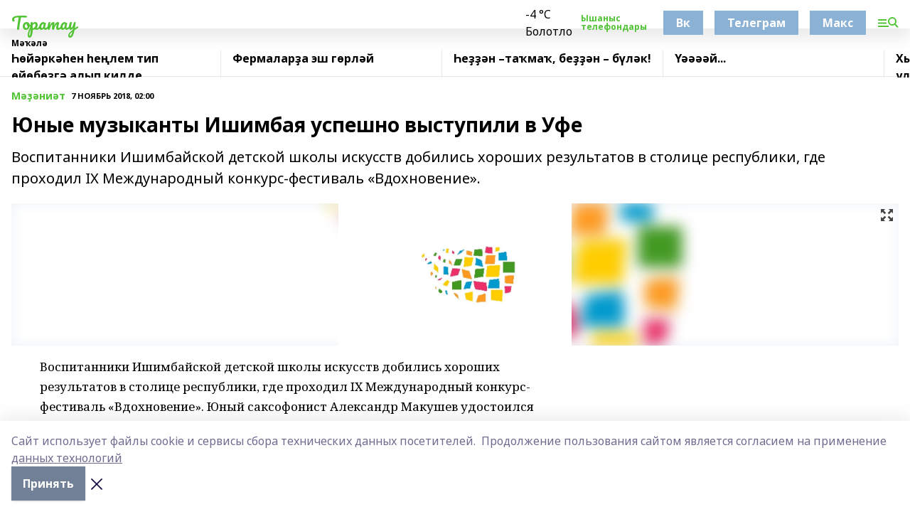

--- FILE ---
content_type: text/javascript; charset=utf-8
request_url: https://yandex.ru/ads/system/header-bidding.js
body_size: 40166
content:
/*! v:1303741 b:default c:loaders/adfox/header-bidding */
try{var cnc=function(e){if(!e||!e.toString)return!1;const t=e.toString();return/\[native code\]/.test(t)||/\/\* source code not available \*\//.test(t)};cnc(Function.prototype.bind)?Function.prototype.__pbind=Function.prototype.bind:Function.prototype.__pbind=function(e,...t){let n=this;return function(...r){return n.apply(e,[...t,...r])}},cnc(Array.prototype.reduce)?Object.defineProperty&&Object.defineProperty(Array.prototype,"__preduce",{enumerable:!1,iterable:!1,value:Array.prototype.reduce}):Object.defineProperty(Array.prototype,"__preduce",{enumerable:!1,iterable:!1,value:function(e){if(null==this)throw new TypeError("Array.prototype.reduce called on null or undefined");if("function"!=typeof e)throw new TypeError(e+" is not a function");var t,n=Object(this),r=n.length>>>0,o=0;if(arguments.length>=2)t=arguments[1];else{for(;o<r&&!(o in n);)o++;if(o>=r)throw new TypeError("Reduce of empty array with no initial value");t=n[o++]}for(;o<r;o++)o in n&&(t=e(t,n[o],o,n));return t}})}catch(e){}!function(){var e,t,n={310:function(e,t){"use strict";var n,r,o=this&&this.__assign||function(){return o=Object.assign||function(e){for(var t,n=1,r=arguments.length;n<r;n++)for(var o in t=arguments[n])Object.prototype.hasOwnProperty.call(t,o)&&(e[o]=t[o]);return e},o.apply(this,arguments)};Object.defineProperty(t,"__esModule",{value:!0}),t.Cost=t.Currency=t.Units=void 0,function(e){e[e["100-TH"]=0]="100-TH",e[e["1-TH"]=1]="1-TH",e[e["1000-TH"]=2]="1000-TH"}(n||(t.Units=n={})),function(e){e["RUB"]="RUB",e["USD"]="USD"}(r||(t.Currency=r={}));var i=function(){function e(t){var n=t.currency,i=void 0===n?r.RUB:n,a=t.price,s=t.cpmAdjustment,c=e.calcPriceWithCpmAdjustment(a,s),d=e.increaseUnit(o(o({},t),{price:c})),u=d.price,p=d.unit,l=e.countCpmFromUnit({price:u,unit:p}).price;this.unit=p,this.price=u,this.cpm=l,this.currency=i}return e.increaseUnit=function(t){var r=t.price,o=t.unit;if(!e.isInt(r)){if(o===n["1-TH"])return e.increaseUnit({price:100*r,unit:n["100-TH"]});if(o===n["100-TH"])return e.increaseUnit({price:10*r,unit:n["1000-TH"]})}return{price:Math.floor(r),unit:o}},e.countCpmFromUnit=function(t){var r=t.price,o=t.unit;switch(o){case n["1000-TH"]:return e.countCpmFromUnit({price:r/10,unit:n["100-TH"]});case n["100-TH"]:return e.countCpmFromUnit({price:r/100,unit:n["1-TH"]});default:return{price:Number(r.toFixed(3)),unit:o}}},e.isInt=function(e){return Number(e.toFixed(3))%1==0},e.calcPriceWithCpmAdjustment=function(e,t){var n=e*t;return Number.isNaN(n)?e:n},e}();t.Cost=i},504:function(e,t){"use strict";Object.defineProperty(t,"__esModule",{value:!0}),t.toFraction=r,t.fixPrecision=o,t.isPercent=function(e,t){return void 0===t&&(t=Math.random()),t<r(e)};var n=3;function r(e){return o(e/100)}function o(e){return Number(e.toFixed(n))}},695:function(e,t,n){"use strict";Object.defineProperty(t,"__esModule",{value:!0}),t.report=function(e,t){"string"!=typeof e||""===e||t&&o[e]||(o[e]=!0,(0,r.sendPixel)(e))},t.clearCache=function(){};var r=n(75893),o={}},1495:function(e,t,n){"use strict";Object.defineProperty(t,"__esModule",{value:!0}),t.biddersStorage=t.BiddersStorage=void 0;var r=n(58360),o=function(){function e(){this.biddersRequested=[],this.onBidsReceivedCallbacks=[]}return e.prototype.reset=function(){this.biddersRequested=[],this.onBidsReceivedCallbacks=[]},e.prototype.onBidsRecieved=function(){this.biddersRequested=[],(0,r.forEach)(this.onBidsReceivedCallbacks,function(e){return e()})},e.prototype.getBiddersRequested=function(){return this.biddersRequested},e}();t.BiddersStorage=o,t.biddersStorage=new o},1531:function(e,t){"use strict";Object.defineProperty(t,"__esModule",{value:!0}),t.isFiniteNumber=function(e){return"number"==typeof e&&isFinite(e)}},2450:function(e,t,n){"use strict";Object.defineProperty(t,"__esModule",{value:!0}),t.removeEventListenerFunction=t.addEventListenerFunction=void 0;var r=n(70976);t.addEventListenerFunction=function(e,t,n){e.attachEvent("on"+t,n)},t.removeEventListenerFunction=function(e,t,n){e.detachEvent("on"+t,n)},(0,r.getNativeMethod)(document,"addEventListener")&&(0,r.getNativeMethod)(document,"removeEventListener")&&(t.addEventListenerFunction=function(e,t,n,o){var i=e&&(0,r.getNativeMethod)(e,"addEventListener");i&&i.call(e,t,n,o)},t.removeEventListenerFunction=function(e,t,n,o){var i=e&&(0,r.getNativeMethod)(e,"removeEventListener");i&&i.call(e,t,n,o)})},2623:function(e,t){"use strict";Object.defineProperty(t,"__esModule",{value:!0}),t.startsWith=function(e,t){return t===e.substring(0,t.length)}},2686:function(e,t){"use strict";Object.defineProperty(t,"__esModule",{value:!0}),t.getHasObjectDefineProperty=void 0,t.getHasObjectDefineProperty=function(e){void 0===e&&(e=window);var t=e.Object;try{var n={};return t.defineProperty(n,"sentinel",{}),"sentinel"in n}catch(e){return!1}}},3709:function(e,t,n){"use strict";Object.defineProperty(t,"__esModule",{value:!0}),t.performanceNow=t.performanceNowShim=t.isPerformanceNowSupported=void 0;var r=n(20003),o=n(14160),i="undefined"==typeof window?void 0:window.performance;t.isPerformanceNowSupported=i&&(0,o.isFunction)(i.now);var a=i&&i.timing&&i.timing.navigationStart?i.timing.navigationStart:(0,r.dateNow)(),s=0;t.performanceNowShim=function(){var e=(0,r.dateNow)()-a;return s=Math.max(e,s)},t.performanceNow=t.isPerformanceNowSupported?function(){return i.now()}:function(){return(0,t.performanceNowShim)()}},4228:function(e,t){"use strict";Object.defineProperty(t,"__esModule",{value:!0}),t.removeNodeFromParent=function(e){if(e){var t=e.parentElement;t&&t.removeChild(e)}}},4599:function(e,t){"use strict";Object.defineProperty(t,"__esModule",{value:!0}),t.getInternalClass=void 0;var n={}.toString,r=/\[object (\w+)\]/;t.getInternalClass=function(e){var t=n.call(e);if(!t)return null;var o=t.match(r);return o&&o[1]||null}},6022:function(e,t){"use strict";Object.defineProperty(t,"__esModule",{value:!0}),t.getScriptStringForSettingGlobalVars=t.ns=t.addAdfoxNamespace=void 0,t.addAdfoxNamespace=function(e){return e.Ya||(e.Ya={}),e.Ya.adfoxCode||(e.Ya.adfoxCode={}),e.Ya.adfoxCode},t.ns=(0,t.addAdfoxNamespace)(window),t.getScriptStringForSettingGlobalVars=function(){return[";(function (w) {","var ns = (".concat(t.addAdfoxNamespace.toString(),")(w);"),"})(window);"].join("")}},6462:function(e,t,n){"use strict";Object.defineProperty(t,"__esModule",{value:!0}),t.isSupportsCaptureOption=t.isSupportsPassiveOption=t.isSupportsOnceOption=void 0;var r=n(84563),o=n(68236),i=n(9645);t.isSupportsOnceOption=!1,t.isSupportsPassiveOption=!1,t.isSupportsCaptureOption=!1;try{if((0,r.getHasObjectDefineProperty)()){var a=document.createElement("div"),s={};Object.defineProperty(s,"once",{get:function(){return t.isSupportsOnceOption=!0}}),Object.defineProperty(s,"passive",{get:function(){return t.isSupportsPassiveOption=!0}}),Object.defineProperty(s,"capture",{get:function(){return t.isSupportsCaptureOption=!0}}),(0,i.addEventListenerFunction)(a,"click",o.noop,s)}}catch(e){}},6529:function(e,t){"use strict";var n,r;Object.defineProperty(t,"__esModule",{value:!0}),t.isReleaseTestSuite=t.initHermioneData=void 0,t.initHermioneData=function(e){var t=e.isHermione,o=e.isReleaseTestSuite;n=t,r=o,window.__isHermione=!r&&n},t.isReleaseTestSuite=function(){return void 0!==r?r:r=Boolean((null===(e=null===window||void 0===window?void 0:window.document)||void 0===e?void 0:e.location)&&new URL(window.document.location.toString())&&new URL(window.document.location.toString()).searchParams)&&"true"===new URL(window.document.location.toString()).searchParams.get("releaseTestSuite");var e}},7073:function(e,t,n){"use strict";Object.defineProperty(t,"__esModule",{value:!0}),t.removeIframe=function(e){e.src="",(0,r.removeNodeFromParent)(e)};var r=n(4228)},7128:function(e,t,n){"use strict";Object.defineProperty(t,"__esModule",{value:!0}),t.getTestIds=t.getFlagsIdsMap=t.getUaasConfig=void 0,t.parseConfig=f,t.setMeta=h,t.flagsMap2Flags=y,t.getUaasIsInternalNetwork=function(){return v().isInternalNetwork},t.getDevPublicPath=function(){return v().devPublicPath},t.getIsHermioneWriteMode=function(){var e;return null!==(e=v().isHermioneWriteMode)&&void 0!==e&&e};var r,o,i,a=n(65147),s=n(99419),c=n(58360),d=n(39666),u=n(99600),p=n(95496),l=(0,n(12113).getWinContext)();function f(){try{return n.lv["json"].parse('{\"flagsMap\":{\"YASPSTABLEVER\":[{\"value\":\"1.762.13663\",\"testId\":\"1478067\"}],\"VAS_STABLE_VERSION\":[{\"value\":\"1301686\",\"testId\":\"1347458\"}],\"VAS_LOG_CONTENT_DURATION_PERCENT\":[{\"value\":\"1\",\"testId\":\"1327062\"}],\"DISABLE_DESTROY_EXTERNAL_CREATIVE_AD_USER_CLOSE_EVENT\":[{\"value\":\"exp\",\"testId\":\"1449275\"},{\"value\":\"exp\",\"testId\":\"1449272\"}],\"VAS_RECALCULATE_REQUEST_METHOD_FOR_WRAPPER_URL\":[{\"value\":\"exp\",\"testId\":\"1450545\"}],\"QR_BLACK_LIST_CLIENT_IDS\":[{\"value\":\"109238945:88772210:309062065\",\"testId\":\"1471021\"}],\"PCODE_STABLE_VERSION\":[{\"value\":\"1303741\",\"testId\":\"1480245\"}]},\"videoPlatformUaasConfig\":[{\"HANDLER\":\"VDPLTFRM\",\"CONTEXT\":{\"MAIN\":{\"web_player\":{\"web_disable_lowlatency\":true,\"web_target_latency_for_default_live\":true}}},\"TESTID\":[\"1422903\"]},{\"HANDLER\":\"VDPLTFRM\",\"CONTEXT\":{\"MAIN\":{\"web_player\":{\"web_check_last_segment_on_stream_end\":true}}},\"TESTID\":[\"1428398\"]},{\"HANDLER\":\"VDPLTFRM\",\"CONTEXT\":{\"MAIN\":{\"web_player\":{\"web_seek_range_fallback_enabled\":true}}},\"TESTID\":[\"1447632\"]}],\"testIds\":\"1387854,0,82;1405820,0,41;1384006,0,31;1457615,0,60;1404017,0,52;1447467,0,15;1471934,0,7;1478180,0,32;1471791,0,61;1467262,0,87;1353316,0,86;1478405,0,57;1473956,0,11;1473478,0,34;1473074,0,69;1479612,0,49;1475815,0,44;1474011,0,94;1472681,0,34\",\"pcodever\":\"1303741\",\"isControlVersionReplaced\":false,\"route\":\"header-bidding\",\"queryString\":\"route=header-bidding\",\"device\":\"desktop\",\"iCookie\":\"mDX/K+gsac68aK7cPMTZFeaznR9xuQjZQaKPBAVUls5WN/KZzG8ipA9km09bzcmxbd7yxlr7Pxpkyi4YqDqjEX0nTp4=\",\"isInternalNetwork\":false,\"stickyVersion\":\"\",\"isStickyVersion\":false,\"ua\":\"Mozilla/5.0 (Macintosh; Intel Mac OS X 10_15_7) AppleWebKit/537.36 (KHTML, like Gecko) Chrome/131.0.0.0 Safari/537.36; ClaudeBot/1.0; +claudebot@anthropic.com)\",\"src_domain\":\"ya\",\"domain\":\"yandex.ru\",\"vastEncryptionParams\":{\"passphrase\":\"eWGv4tXhyOhVZjglrxvGL4cs\",\"keyNo\":3},\"rrActiveTestIds\":[]}')}catch(e){}return{testIds:"",flags:{},flagsMap:{},isInternalNetwork:!1,src_domain:"unknown",domain:"yandex.ru"}}h({testIds:l.YA_PCODE_SERVER_TESTIDS,flagsMap:l.YA_PCODE_SERVER_FLAGS_MAP,flags:l.YA_PCODE_SERVER_FLAGS});var v=(0,a.once)(function(){var e=f();if(e.isInternalNetwork){var t=(0,s.getPcodeAbFlags)();(0,p.isEmpty)(t)||(0,d.forOwn)(t,function(t,n){e.flagsMap[n]=[{value:t,testId:"-1"}]})}return e.flags&&!(0,p.isEmpty)(e.flags)||(e.flags=y(e.flagsMap)),e});function h(e){e.flags&&(i=e.flags),e.flagsMap&&(o=e.flagsMap,e.flags||(i=y(e.flagsMap))),e.testIds&&(r=e.testIds)}function y(e){var t={};return(0,d.forOwn)(e,function(e,n){(0,c.forEach)(e,function(e){var r=e.value;t[n]=r})}),t}t.getUaasConfig=function(){var e=v();return e.flags=i||e.flags,e.flagsMap=o||e.flagsMap,e.testIds=r||e.testIds,e},t.getFlagsIdsMap=(0,a.once)(function(){var e=(0,t.getUaasConfig)().flagsMap,n={};return(0,d.forOwn)(e,function(e,t){(0,c.forEach)(e,function(e){var r=e.testId;n[t]=r})}),n}),t.getTestIds=(0,a.once)(function(){var e=(0,t.getUaasConfig)().testIds.split(";");return(0,u.map)(e,function(e){return e.split(",")[0]})})},8181:function(e,t,n){"use strict";Object.defineProperty(t,"__esModule",{value:!0}),t.decode=function(e){return(0,o.serverEncodeEnabled)(r.config.fn)?r.config.fn.decodeUrl(e):e},t.isEncoded=function(e){return!!(0,o.serverEncodeEnabled)(r.config.fn)&&r.config.fn.isEncodedUrl(e)},t.encode=function(e){return(0,o.serverEncodeEnabled)(r.config.fn)?r.config.fn.encodeUrl(e):e};var r=n(33379),o=n(14231)},9645:function(e,t,n){"use strict";Object.defineProperty(t,"__esModule",{value:!0}),t.removeEventListenerFunction=t.addEventListenerFunction=void 0;var r=n(59387);t.addEventListenerFunction=function(e,t,n){e.attachEvent("on"+t,n)},t.removeEventListenerFunction=function(e,t,n){e.detachEvent("on"+t,n)},(0,r.getNativeMethod)(document,"addEventListener")&&(0,r.getNativeMethod)(document,"removeEventListener")&&(t.addEventListenerFunction=function(e,t,n,o){var i=e&&(0,r.getNativeMethod)(e,"addEventListener");i&&i.call(e,t,n,o)},t.removeEventListenerFunction=function(e,t,n,o){var i=e&&(0,r.getNativeMethod)(e,"removeEventListener");i&&i.call(e,t,n,o)})},11409:function(e,t){"use strict";Object.defineProperty(t,"__esModule",{value:!0}),t.checkNativeCode=function(e,t){if(!e||!e.toString)return!1;try{var n=e.toString();return/\[native code\]/.test(n)||/\/\* source code not available \*\//.test(n)}catch(e){return!1}}},11638:function(e,t,n){"use strict";var r=this&&this.__assign||function(){return r=Object.assign||function(e){for(var t,n=1,r=arguments.length;n<r;n++)for(var o in t=arguments[n])Object.prototype.hasOwnProperty.call(t,o)&&(e[o]=t[o]);return e},r.apply(this,arguments)};Object.defineProperty(t,"__esModule",{value:!0}),t.requestBids=function(e,t,n){var o=function(e){return(0,c.map)(e,function(e){var t=(0,c.map)(e.bids,function(e){return r(r({},e),{bidder:e.bidder.replace(d.PB_BIDDEN_NAME_PREFIX,"")})});return{code:e.code,mediaTypes:{banner:{sizes:e.sizes}},bids:t}})}(t);try{e.requestBids({adUnits:o,bidsBackHandler:function(n,o){o?(f(e,t),(0,u.consoleWarn)("Timeout from PrebidJS"),(0,p.errorStrict)("HB_PB_REQUEST_BIDS_TIMEOUT",r(r({},t),{timeout:o}))):f(e,t)},timeout:n}),(0,p.errorStrict)("HB_PB_REQUEST_BIDS")}catch(e){(0,p.errorStrict)("HB_PB_REQUEST_BIDS_FAILED",e)}};var o=n(79993),i=n(52049),a=n(58360),s=n(310),c=n(99600),d=n(53838),u=n(68816),p=n(49329),l=n(77126);function f(e,t){(0,a.forEach)(t,function(t){var n=(0,i.getLatestAuctionEventForAdUnitCode)(e,t.code);if(n){var r=(0,i.getBidsFromAuctionEventForAdUnitCode)(n,t.code);(0,a.forEach)(r.bidsReceived,function(e){var t=d.PB_BIDDEN_NAME_PREFIX+e.bidder,n=o.bidManager.createNewBannerBid(t,e.adUnitCode);n.setSize(e.width,e.height),n.setCost({price:e.cpm,currency:e.currency,unit:s.Units["1-TH"]}),n.placementId="".concat(e.adUnitCode,"_").concat(t),n.adId=e.adId,o.bidManager.addBidResponse(n)}),(0,a.forEach)(r.noBids,function(e){var t=d.PB_BIDDEN_NAME_PREFIX+e.bidder,n=o.bidManager.createNewBidError(t,e.adUnitCode);n.placementId="".concat(e.adUnitCode,"_").concat(t),n.errorCode=l.ERROR_CODES.PB_NO_RESPONSE.code,o.bidManager.addBidResponse(n)}),(0,a.forEach)(r.errorBids,function(e){var t=d.PB_BIDDEN_NAME_PREFIX+e.bidder,n=o.bidManager.createNewBidError(t,e.adUnitCode);n.placementId="".concat(e.adUnitCode,"_").concat(t),n.errorCode=l.ERROR_CODES.PB_UNKNOWN_BID_REQUEST_STATUS.code,o.bidManager.addBidResponse(n)})}})}},12113:function(e,t){"use strict";Object.defineProperty(t,"__esModule",{value:!0}),t.getWinContext=void 0;var n={navigator:{userAgent:""},location:{search:"",hash:""}};t.getWinContext=function(e){return e||("undefined"!=typeof window?window:n)}},12570:function(e,t,n){"use strict";this&&this.__spreadArray,Object.defineProperty(t,"__esModule",{value:!0});var r=n(48867),o=n(6529),i=n(78771);n(7128),function(){var e=document.currentScript,t=(null==e?void 0:e.src)||"";if(i.PatternsOfAllowedSrc.alternativeLoader.test(t)&&((0,r.markAlternativeDomain)(),n.p="//yastatic.rm.space.yango.tech/partner-code-bundles/1303741/"),(0,o.isReleaseTestSuite)()&&window.hermioneServerAssetsPath){var a=window.hermioneServerAssetsPath;window.isHermioneLocal&&(a="".concat(a,"/assets/")),a.endsWith("/")||(a="".concat(a,"/")),n.p=a}}()},12737:function(e,t,n){"use strict";Object.defineProperty(t,"__esModule",{value:!0}),t.createFullOptionsObject=i,t.addEventListener=function(e,t,n,a){var s=i(a),c=o.isSupportsCaptureOption?s:s.capture,d=s.once&&!o.isSupportsOnceOption?function(e){u(),n.call(this,e)}:n,u=function(){(0,r.removeEventListenerFunction)(e,t,d,c)};return(0,r.addEventListenerFunction)(e,t,d,c),u};var r=n(2450),o=n(35543);function i(e){var t=!1,n=!1,r=!1;return!0===e?t=!0:"object"==typeof e&&(t=Boolean(e.capture),n=Boolean(e.passive),r=Boolean(e.once)),{capture:t,passive:n,once:r}}},14160:function(e,t,n){"use strict";Object.defineProperty(t,"__esModule",{value:!0}),t.isFunction=function(e){return"function"==typeof e||"Function"===(0,r.getInternalClass)(e)};var r=n(4599)},14231:function(e,t,n){"use strict";Object.defineProperty(t,"__esModule",{value:!0}),t.serverEncodeEnabled=function(e){return!!e&&((0,r.isFunction)(e.encodeCSS)&&(0,r.isFunction)(e.encodeUrl)&&(0,r.isFunction)(e.decodeUrl)&&(0,r.isFunction)(e.isEncodedUrl))};var r=n(65181)},14343:function(e,t,n){"use strict";Object.defineProperty(t,"__esModule",{value:!0}),t.getRandomChar=function(e,t){void 0===e&&(e="a"),void 0===t&&(t="z");var n=(0,r.getRandomInt)(e.charCodeAt(0),t.charCodeAt(0));return String.fromCharCode(n)};var r=n(49454)},14786:function(e,t){"use strict";Object.defineProperty(t,"__esModule",{value:!0}),t.getInternalClass=void 0;var n={}.toString,r=/\[object (\w+)\]/;t.getInternalClass=function(e){var t=n.call(e);if(!t)return null;var o=t.match(r);return o&&o[1]||null}},16319:function(e,t){"use strict";Object.defineProperty(t,"__esModule",{value:!0}),t.hideUrlInHeaderEnabled=void 0,t.openXHR=function(e){for(var t=[],o=1;o<arguments.length;o++)t[o-1]=arguments[o];if(n&&r){var i=t[1];t[1]=n,e.open.apply(e,t),e.setRequestHeader(r,String(i)),e.setRequestHeader("Cache-Control","no-cache, no-store, max-age=0")}else e.open.apply(e,t)};var n=!1,r=!1;t.hideUrlInHeaderEnabled=Boolean(n)&&Boolean(r)},16503:function(e,t,n){"use strict";var r=this&&this.__assign||function(){return r=Object.assign||function(e){for(var t,n=1,r=arguments.length;n<r;n++)for(var o in t=arguments[n])Object.prototype.hasOwnProperty.call(t,o)&&(e[o]=t[o]);return e},r.apply(this,arguments)};Object.defineProperty(t,"__esModule",{value:!0}),t.request=function(e){return(0,o.request)(r(r(r({},i),e),{headers:r(r({},i.headers),e.headers)}))};var o=n(41830),i={url:"",method:"get",headers:{"Content-Type":"application/x-www-form-urlencoded"},retries:3,withCredentials:!0}},17285:function(e,t,n){"use strict";Object.defineProperty(t,"__esModule",{value:!0}),t.getObjectKeys=function(e){if("function"==typeof Object.keys)return Object.keys(e);var t=[];for(var n in e)(0,r.hasOwnProperty)(e,n)&&t.push(n);return t};var r=n(47722)},17896:function(e,t,n){"use strict";Object.defineProperty(t,"__esModule",{value:!0}),t.random=void 0;var r=n(45559),o=n(31443);t.random=r.IS_BROKEN_MATH_RANDOM?o.pseudoRandom:function(){return Math.random()}},18392:function(e,t){"use strict";Object.defineProperty(t,"__esModule",{value:!0}),t.ERRORS=void 0,t.ERRORS={NO_RESPONSE:{code:1,message:"No response from bidder"},INVALID_RESPONSE:{code:2,message:"Parse error"},TIMEOUT:{code:3,message:"Timeout"},HTTP_ERROR:{code:4,message:"Http error"},INVALID_DATA:{code:5,message:"Invalid data from user in inserted params"},WRONG_SETTINS:{code:6,message:"Wrong settings"},ID_UNCORRECT:{code:7,message:"Bidder sent uncorrect id"},NO_RESPONSE_WITHOUT_STATUS:{code:8,message:"Bidder sent valid error response without status"},INVALID_CODE_TYPE:{code:9,message:"Bidder send wrong bid codeType"}}},20003:function(e,t,n){"use strict";Object.defineProperty(t,"__esModule",{value:!0}),t.dateNow=void 0;var r=n(14160),o=Date&&(0,r.isFunction)(Date.now);t.dateNow=o?function(){return Date.now()}:function(){return(new Date).getTime()}},20753:function(e,t){"use strict";Object.defineProperty(t,"__esModule",{value:!0}),t.getHead=function(e){var t=e.document,n=t.getElementsByTagName("head")[0];return n||(n=t.createElement("head"),t.documentElement.appendChild(n)),n}},20990:function(e,t,n){"use strict";Object.defineProperty(t,"__esModule",{value:!0}),t.isNodeInDom=function(e){for(var t=e.ownerDocument&&e.ownerDocument.defaultView?e.ownerDocument.defaultView:window,n=e;n;){if(n&&t.document.body.contains(n))return!0;var a=(0,r.getRootNode)(n);if(!(0,i.isShadowRoot)(a)||!(0,o.isRealHTMLElement)(a.host))return!1;n=a.host}return!1};var r=n(36743),o=n(78004),i=n(92757)},21327:function(e,t){"use strict";Object.defineProperty(t,"__esModule",{value:!0}),t.validationErrors=t.templateErrorMessage=void 0,t.templateErrorMessage=function(e,t){return e.replace(/\{\{([0-9])\}\}/g,function(e,n){return t[n]})},t.validationErrors={wrongStructure:{code:0,message:'AdUnit with code "{{0}}" has wrong structure.'},similarBidderNames:{code:1,message:"adUnit with code {{0}} has more than one bids with similar biddernames."},similarBidderIds:{code:2,message:"adUnit with code {{0}} has more than one bids with similar {{1}}={{2}}."},similarElementIds:{code:3,message:"config has adUnits with similar id = {{0}}."},unnecessaryAdBreakTypes:{code:4,message:"adUnit with code {{0}} is marked by codeType {{1}} but has bids with unnecessary adBreakTypes field."},adBreakTypesIsNotArray:{code:5,message:"adUnit with code {{0}} is marked by codeType instream so its bid {{1}} should have field adBreakTypes as array([])."},adBreakTypesIsEmpty:{code:6,message:"adUnit with code {{0}} is marked by codeType instream so adBreakTypes of its bid {{1}} should not be empty."},adBreakTypeIsNotCorrect:{code:7,message:"adUnit with code {{0}} has bid {{1}} with incorrect adBreakType {{2}}. Supported ones are {{3}}."},unsupportedCodeType:{code:8,message:"adUnit with code {{0}} has unsupported codeType {{1}}."}}},22870:function(e,t,n){"use strict";var r=this&&this.__assign||function(){return r=Object.assign||function(e){for(var t,n=1,r=arguments.length;n<r;n++)for(var o in t=arguments[n])Object.prototype.hasOwnProperty.call(t,o)&&(e[o]=t[o]);return e},r.apply(this,arguments)};Object.defineProperty(t,"__esModule",{value:!0}),t.deleteCookie=t.getCookie=t.setCookie=void 0;var o=n(70784);t.setCookie=function(e,t,n,r){void 0===r&&(r={}),(0,o.isDate)(r.expires)&&(r.expires=r.expires.toUTCString()),void 0===r.path&&(r.path="/");var i="";for(var a in r)r[a]&&(i+="; "+a,!0!==r[a]&&(i+="="+r[a]));try{var s="".concat(encodeURIComponent(String(t)),"=").concat(encodeURIComponent(String(n)));return e.cookie=s+i}catch(e){return}},t.getCookie=function(e,t){var n=[];try{n=e.cookie?e.cookie.split("; "):[]}catch(e){}for(var r,o=/(%[0-9A-Z]{2})+/g,i=0;i<n.length;i++){var a=n[i].split("="),s=a.slice(1).join("=");try{var c=a[0].replace(o,decodeURIComponent);if(s.replace(o,decodeURIComponent),t===c){r=decodeURIComponent(s);break}}catch(e){return}}return r},t.deleteCookie=function(e,n,o){(0,t.setCookie)(e,n,"",r(r({},o),{expires:new Date(0)}))}},23237:function(e,t){"use strict";Object.defineProperty(t,"__esModule",{value:!0}),t.noop=function(){for(var e=[],t=0;t<arguments.length;t++)e[t]=arguments[t]}},23529:function(e,t,n){"use strict";Object.defineProperty(t,"__esModule",{value:!0}),t.isDate=void 0;var r=n(14786);t.isDate=function(e){return e instanceof Date||"Date"===(0,r.getInternalClass)(e)}},23695:function(e,t,n){"use strict";Object.defineProperty(t,"__esModule",{value:!0}),t.getNativeXMLHttpRequest=function(e){return t=null==e?void 0:e.XMLHttpRequest,Boolean(t)&&(0,a.isFunction)(t)&&(0,s.checkNativeCode)(t)&&(0,s.checkNativeCode)(null===(n=null==t?void 0:t.prototype)||void 0===n?void 0:n.send)&&(0,s.checkNativeCode)(null===(u=null==t?void 0:t.prototype)||void 0===u?void 0:u.open)?e.XMLHttpRequest:(d&&c&&(0,r.isNodeInDom)(c)||(d=function(){c&&(0,i.removeIframe)(c);var e=(c=(0,o.createHiddenFriendlyIFrame)(document.body)).contentWindow.XMLHttpRequest;return delete c.contentWindow.XMLHttpRequest,e}()),d);var t,n,u};var r=n(20990),o=n(27145),i=n(7073),a=n(14160),s=n(11409),c=null,d=null},23716:function(e,t,n){"use strict";var r,o=this&&this.__extends||(r=function(e,t){return r=Object.setPrototypeOf||{__proto__:[]}instanceof Array&&function(e,t){e.__proto__=t}||function(e,t){for(var n in t)Object.prototype.hasOwnProperty.call(t,n)&&(e[n]=t[n])},r(e,t)},function(e,t){if("function"!=typeof t&&null!==t)throw new TypeError("Class extends value "+String(t)+" is not a constructor or null");function n(){this.constructor=e}r(e,t),e.prototype=null===t?Object.create(t):(n.prototype=t.prototype,new n)});Object.defineProperty(t,"__esModule",{value:!0}),t.TestAdapter=void 0;var i=n(48542),a=n(26176),s=n(82537);!function(e){function t(t,n){var r=e.call(this,{bidManager:t,name:n,bannerType:a.BannerType.HTML,url:""})||this;return r.publisherTagUrl=window.TEST_ADAPTER_PUBLISHER_URL||"http://localhost:9000/fixtures/adfox/json/test.json",r}o(t,e),t.prototype.sendPost=function(e,t){var n=this,r=t.timeout,o=t.bids;new s.XhrForAdapter({publisherTagUrl:this.publisherTagUrl,data:e,timeout:r,method:"get",callbacks:{onResponse:function(e){return n.onResponse(e,o)},onError:function(e,t){n.onError(e,o,t)},onTimeout:function(){return n.onTimeout(o)}}}).sendXhr()}}(i.AdapterStandard),t.TestAdapter=void 0},23803:function(e,t,n){"use strict";var r=this&&this.__assign||function(){return r=Object.assign||function(e){for(var t,n=1,r=arguments.length;n<r;n++)for(var o in t=arguments[n])Object.prototype.hasOwnProperty.call(t,o)&&(e[o]=t[o]);return e},r.apply(this,arguments)};Object.defineProperty(t,"__esModule",{value:!0}),t.loadScriptLite=function(e){var t=e.dropCacheOnRetry,n=void 0!==t&&t,o=e.onBeforeLoad,a=void 0===o?i.noop:o,c=e.retries,u=void 0===c?0:c;if(!e.checkLoad||!e.checkLoad()){var p=a,l=0;return n&&u>0&&(p=function(e){if(a(e),l>0){var t=-1===e.src.indexOf("?")?"?":"&",n=(0,s.getRandomString)(4);e.src+=t+n}l++}),d(r(r({},e),{onBeforeLoad:p}))}e.onLoad&&e.onLoad()};var o=n(20753),i=n(23237),a=n(89969),s=n(93530),c=function(){return!0};function d(e){var t=e.src,n=e.win,s=void 0===n?window:n,u=e.charset,p=void 0===u?"utf-8":u,l=e.async,f=void 0===l||l,v=e.retries,h=void 0===v?0:v,y=e.onRetry,m=void 0===y?i.noop:y,g=e.retryDelay,b=void 0===g?0:g,_=e.checkLoad,E=void 0===_?c:_,A=e.onBeforeLoad,B=void 0===A?i.noop:A,T=e.onLoad,R=void 0===T?i.noop:T,O=e.onError,S=void 0===O?i.noop:O,M=s.document.createElement("script"),P=function(n){h>0?(m(n),d(r(r({},e),{src:t,retries:h-1}))):S(n),(0,a.removeNodeFromParent)(M)};M.type="text/javascript",M.async=f,M.onload=function(){return E(M)?R():P(new Error("checkLoad for ".concat(t," failed")))},M.onerror=function(e){try{s.setTimeout(function(){P(e)},b)}catch(e){}},M.src=t,M.charset=p,B(M),(0,o.getHead)(s).appendChild(M)}},25295:function(e,t){"use strict";Object.defineProperty(t,"__esModule",{value:!0}),t.getTargetRef=function(e){void 0===e&&(e=window);try{return e.top.location.href}catch(e){}try{return e.document.referrer||e.location.href}catch(e){}return""},t.getPageRef=function(e){void 0===e&&(e=window);try{return e.top.document.referrer}catch(e){}return""},t.getHref=function(e){void 0===e&&(e=window);try{return e.location.href}catch(e){}return""},t.getHostWithPath=function(e){void 0===e&&(e=window);try{return"".concat(e.location.hostname).concat(e.location.pathname)}catch(e){}return""}},25799:function(e,t,n){"use strict";Object.defineProperty(t,"__esModule",{value:!0}),t.getObjectKeys=function(e){if("function"==typeof Object.keys)return Object.keys(e);var t=[];for(var n in e)(0,r.hasOwnProperty)(e,n)&&t.push(n);return t};var r=n(27969)},26176:function(e,t,n){"use strict";var r,o=this&&this.__extends||(r=function(e,t){return r=Object.setPrototypeOf||{__proto__:[]}instanceof Array&&function(e,t){e.__proto__=t}||function(e,t){for(var n in t)Object.prototype.hasOwnProperty.call(t,n)&&(e[n]=t[n])},r(e,t)},function(e,t){if("function"!=typeof t&&null!==t)throw new TypeError("Class extends value "+String(t)+" is not a constructor or null");function n(){this.constructor=e}r(e,t),e.prototype=null===t?Object.create(t):(n.prototype=t.prototype,new n)}),i=this&&this.__assign||function(){return i=Object.assign||function(e){for(var t,n=1,r=arguments.length;n<r;n++)for(var o in t=arguments[n])Object.prototype.hasOwnProperty.call(t,o)&&(e[o]=t[o]);return e},i.apply(this,arguments)};Object.defineProperty(t,"__esModule",{value:!0}),t.BidError=t.AdfoxBid=t.BannerBid=t.isBannerTypeValid=t.NativeBid=t.SucceededBid=t.AbstractBid=t.BannerSource=t.BannerType=void 0;var a,s,c=n(30165),d=n(310),u=n(50600);!function(e){e["HTML"]="html",e["JS"]="js",e["VAST"]="vast"}(a||(t.BannerType=a={})),function(e){e["CODE"]="code",e["URL"]="url"}(s||(t.BannerSource=s={}));var p=function(){function e(e,t,n){this.adapterName=e,this.containerId=t,this.campaignId=n}return e.prototype.setRequestDuration=function(e){e&&(this.requestDuration=(new Date).getTime()-e.getTime())},e}();t.AbstractBid=p;var l=function(e){function t(){var t=null!==e&&e.apply(this,arguments)||this;return t.cost={},t.cpmAdjustment=1,t}return o(t,e),t.prototype.setDisableFullscreen=function(e){this.disableFullscreen=e},t.prototype.setCost=function(e){this.cost=new d.Cost(i(i({},e),{cpmAdjustment:this.cpmAdjustment}))},t.prototype.setCpmAdjustment=function(e){void 0===e&&(e=1),this.cpmAdjustment=e},t}(p);t.SucceededBid=l;var f=function(e){function t(){var t=null!==e&&e.apply(this,arguments)||this;return t.type=u.BidType.native,t}return o(t,e),t}(l);t.NativeBid=f,t.isBannerTypeValid=function(e){var t=e&&String(e).toLowerCase();return Object.keys(a).map(function(e){return a[e]}).indexOf(t)>=0};var v=function(e){function t(){var t=null!==e&&e.apply(this,arguments)||this;return t.type=u.BidType.banner,t.size={width:0,height:0},t.banner={},t}return o(t,e),t.prototype.setBanner=function(e,t){var n=t.type,r=t.sourceType;this.banner=this.banner||{},this.banner={src:r===s.URL?(0,c.replaceProtocolToHTTPS)(e):e,type:n,sourceType:r}},t.prototype.setSize=function(e,t){this.size={width:e,height:t}},t}(l);t.BannerBid=v;var h=function(e){function t(){var t=null!==e&&e.apply(this,arguments)||this;return t.type=u.BidType.adfox,t}return o(t,e),t}(l);t.AdfoxBid=h;var y=function(e){function t(){var t=null!==e&&e.apply(this,arguments)||this;return t.type=u.BidType.error,t}return o(t,e),t}(p);t.BidError=y},27145:function(e,t,n){"use strict";Object.defineProperty(t,"__esModule",{value:!0}),t.createHiddenFriendlyIFrame=function(e){var t=(0,r.createFriendlyIFrame)(e);return t.width="0",t.height="0",t.style.position="absolute",t};var r=n(77311)},27676:function(e,t,n){"use strict";var r,o=this&&this.__extends||(r=function(e,t){return r=Object.setPrototypeOf||{__proto__:[]}instanceof Array&&function(e,t){e.__proto__=t}||function(e,t){for(var n in t)Object.prototype.hasOwnProperty.call(t,n)&&(e[n]=t[n])},r(e,t)},function(e,t){if("function"!=typeof t&&null!==t)throw new TypeError("Class extends value "+String(t)+" is not a constructor or null");function n(){this.constructor=e}r(e,t),e.prototype=null===t?Object.create(t):(n.prototype=t.prototype,new n)});Object.defineProperty(t,"__esModule",{value:!0}),t.CriteoAdapter=void 0;var i=n(40970),a=n(310),s=n(68816),c=n(18392),d=n(23803),u=n(26176),p=n(65181),l=n(33446),f=n(58360),v=n(58007),h=n(99600),y=function(e){function t(){var t=null!==e&&e.apply(this,arguments)||this;return t.publisherTagUrl="".concat(t.protocol).concat("static.criteo.net/js/ld/publishertag.js"),t.scriptWasRequested=!1,t}return o(t,e),t.prototype.callBids=function(e){this.pushBidRequestEvent(e),this.loadScript(e)},t.prototype.loadScript=function(e){var t=this,n=e.bids;this.win.criteo_pubtag&&!(0,v.isArray)(this.win.criteo_pubtag)||this.scriptWasRequested||(this.scriptWasRequested=!0,(0,d.loadScriptLite)({win:this.win,src:this.publisherTagUrl,onError:function(e){t.onError(e.message,n,c.ERRORS.HTTP_ERROR.code)}}))},t.prototype.pushBidRequestEvent=function(e){var t=this,n=e.timeout,r=e.bids;this.win.Criteo=this.win.Criteo||{},this.win.Criteo.events=this.win.Criteo.events||[];var o=this.win.Criteo,i=this.buildRequestAdUnits(r);this.log("HB_ADAPTER_SEND"),o.events.push(function(){return t.win.Criteo.RequestBids(i,function(e,n){t.onResponse(e,r,n)},n)})},t.prototype.buildRequestAdUnits=function(e){var t=[];return(0,f.forEach)(e,function(e){var n=e.code,r=e.params,o=r.zoneid,i=r.placementId,a=r.nativeCallback,s=o||i||0;t.push({slotid:n,zoneid:Number(s),nativeCallback:a})}),{placements:t}},t.prototype.onResponse=function(e,t,n){try{this.processData(e,t,n)}catch(e){this.log("HB_ADAPTER_PARSE_ERROR"),this.onError(e.message,t,c.ERRORS.INVALID_RESPONSE.code)}},t.prototype.processData=function(e,t,n){void 0===n&&(n=200);var r,o=n,i="";if(200===o)if((0,s.consoleLog)("Received response from ".concat(this.name," with bids"),e),void 0===e)o=c.ERRORS.TIMEOUT.code,i="Timeout from ".concat(this.name),this.log("HB_ADAPTER_REQUEST_TIMEOUT"),r=t;else{if(e=this.cleanBids(e,t),!(t.length>e.length))return void this.createBidResponse(e);var a=(0,h.map)(e,function(e){return e.impressionId}),d=(0,h.map)(t,function(e){return e.code}),u=(0,l.filter)(d,function(e){return-1===a.indexOf(e)});r=(0,h.map)(u,function(e){return function(e){return(0,l.filter)(t,function(t){return t.code===e})[0]}(e)}),o=c.ERRORS.NO_RESPONSE.code,i="Empty response from ".concat(this.name),this.createBidResponse(e)}else i="httpStatus ".concat(o," from ").concat(this.name),this.log("HB_ADAPTER_REQUEST_TIMEOUT",{status:o}),r=t;void 0!==r&&this.onError(i,r,o)},t.prototype.createBidResponse=function(e){var t=this;(0,f.forEach)(e,function(e){var n=t.buildBidObject(e);t.bidManager.addBidResponse(n)})},t.prototype.cleanBids=function(e,t){return this.cleanFromNotRequestedBids(this.cleanFromCachedBids(e),t)},t.prototype.cleanFromCachedBids=function(e){var t={},n=[];for(var r in(0,f.forEach)(e,function(e){return t[e.impressionId]=e}),t)n.push(t[r]);return n},t.prototype.cleanFromNotRequestedBids=function(e,t){var n={},r=[];for(var o in(0,f.forEach)(t,function(t){var r,o=t.code;return n[o]=(r=o,(0,l.filter)(e,function(e){return e.impressionId===r})[0])}),n)n[o]&&r.push(n[o]);return r},t.prototype.buildBidObject=function(e){var t,n=e.impressionId,r=e.cpm,o=e.disableFullscreen;if(function(e){return e&&Boolean(e.nativePayload)&&(0,p.isFunction)(e.nativeCallback)}(e)){t=this.bidManager.createNewNativeBid(this.name,n);var i=e.zoneId,s=e.nativeCallback,c=e.nativePayload;t.params={zoneid:i,status:l},t instanceof u.NativeBid&&(t.placementId=i.toString(),t.nativeCallback=s,t.nativePayload=c)}else{var d=e,l=(i=d.zoneId,d.status),f=d.width,v=d.height,h=d.creative,y=d.displayUrl;"setBanner"in(t=this.bidManager.createNewBannerBid(this.name,n))&&(-1===y.indexOf("/afr.php")?t.setBanner(y,{type:u.BannerType.JS,sourceType:u.BannerSource.URL}):t.setBanner(y,{type:u.BannerType.HTML,sourceType:u.BannerSource.URL})),"setSize"in t&&t.setSize(f,v),t.params={zoneId:i,status:l,creative:h},t.placementId=void 0===i?i:i.toString()}return t.setCost({price:r,unit:a.Units["1-TH"]}),t.setDisableFullscreen(o),t},t}(i.Adapter);t.CriteoAdapter=y},27969:function(e,t){"use strict";Object.defineProperty(t,"__esModule",{value:!0}),t.hasOwnProperty=function(e,t){return Object.prototype.hasOwnProperty.call(e,t)}},28002:function(e,t,n){"use strict";Object.defineProperty(t,"__esModule",{value:!0}),t.preparedBidderMapKey=t.separateByDomain=t.getPlacementId=t.getBidderNames=t.getBids=void 0,t.createEmptyFetchedBids=function(){return{bids:[],creatives:{},creativeUrls:{}}},t.buildBidForAdfox=function(e){return e instanceof c.BidError?function(e){var t={bidderName:e.adapterName,campaign_id:e.campaignId,response_time:e.requestDuration,error:{code:e.errorCode}};return e.placementId&&(t.placement_id=String(e.placementId)),t}(e):function(e){var t=e.placementId,n=e.campaignId,r=e.cost,o=r.currency,i=r.price,a=r.unit,s=e.adId,c=e.disableFullscreen,d={bidderName:e.adapterName,campaign_id:n,response_time:e.requestDuration,bid:i,cpmAdjustment:e.cpmAdjustment,currency:o,unit:a,disableFullscreen:c};return"winNotice"in e&&(d.win_notice=e.winNotice),t&&(d.placement_id=String(t)),s&&(d.adId=s),d}(e)};var r=n(33446),o=n(58360),i=n(99600),a=n(74103),s=n(39666),c=n(26176),d=n(42291);t.getBids=function(e,t){var n=[];return(0,o.forEach)(t,function(t){var o=t.code,i=t.bids,a=t.sizes,s=t.codeType,c=(0,r.filter)(i,function(t){return t.bidder===e});if(c.length){var d=c[0];s?d.params.codeType=s:delete d.params.codeType,n.push({code:o,params:d.params,sizes:a,customDomain:d.customDomain})}}),n},t.getBidderNames=function(e){var t,n=(t=[]).concat.apply(t,(0,i.map)(e,function(e){return(0,i.map)(e.bids,function(e){return e.bidder})}));return(0,a.unique)(n)},t.getPlacementId=function(e){var t=e.zoneId,n=e.siteid,r=e.placementId;return t=void 0===t?t:t.toString(),r||n||t},t.separateByDomain=function(e){var t=[];return(0,s.forOwn)(e,function(e){var n={};(0,o.forEach)(e,function(e){var t=e.customDomain||"ads.adfox.ru";n[t]?n[t].push(e):n[t]=[e]}),(0,s.forOwn)(n,function(e){return t.push(e)})}),t},t.preparedBidderMapKey=function(e){return(0,d.isAdfoxBidder)(e)?e:e.toLowerCase()}},29104:function(e,t){"use strict";Object.defineProperty(t,"__esModule",{value:!0}),t.some=void 0,t.some=function(e,t){for(var n=0;n<e.length;n++)if(t(e[n],n,e))return!0;return!1}},30165:function(e,t){"use strict";Object.defineProperty(t,"__esModule",{value:!0}),t.replaceProtocolToHTTPS=void 0,t.replaceProtocolToHTTPS=function(e){return e.replace(/^http:/,"https:")}},31443:function(e,t,n){"use strict";Object.defineProperty(t,"__esModule",{value:!0}),t.pseudoRandom=function(){return((a=a*i%o)-1)/s};var r=n(3709),o=2147483647,i=16807,a=Date.now()*(0,r.performanceNow)()%o,s=o-1},31709:function(e,t){"use strict";Object.defineProperty(t,"__esModule",{value:!0}),t.bundleVersion=t.loaderVersion=void 0,t.loaderVersion=1303741,t.bundleVersion=1303741},33379:function(e,t,n){"use strict";Object.defineProperty(t,"__esModule",{value:!0}),t.config=void 0;var r=n(44343),o=n(87452).M,i={pid:"",encode:{key:""},detect:{links:[],custom:[],iframes:[]},cookieMatching:{publisherTag:"",publisherKey:"",types:[],type:r.AdblockCookieMatchingType.doNotMatch,redirectUrl:["//an.yand","ex.ru/map","uid/"].join(""),imageUrl:"/static/img/logo.gif/",cryptedUidUrl:"https://http-check-headers.yandex.ru",cryptedUidCookie:"crookie",cryptedUidTTL:336},blockerTests:{},additionalParams:{},cookieTTL:336,extuidCookies:[],debug:!1,force:!1,renderTGAWithoutSD:!1,renderMediaWithoutSD:!1,renderWidgetWithoutSD:!1,forcecry:{enabled:!1,expires:0,percent:0},treeProtection:{enabled:!1},countToXhr:!1,blockToIframeSelectors:[],pcodeDebug:!1};t.config="string"==typeof o?i:o},33446:function(e,t){"use strict";Object.defineProperty(t,"__esModule",{value:!0}),t.filter=void 0,t.filter=function(e,t,n){for(var r=[],o=0;o<e.length;o++){var i=e[o];t.call(n,i,o,e)&&r.push(i)}return r}},35543:function(e,t,n){"use strict";Object.defineProperty(t,"__esModule",{value:!0}),t.isSupportsCaptureOption=t.isSupportsPassiveOption=t.isSupportsOnceOption=void 0;var r=n(2686),o=n(23237),i=n(2450);t.isSupportsOnceOption=!1,t.isSupportsPassiveOption=!1,t.isSupportsCaptureOption=!1;try{if((0,r.getHasObjectDefineProperty)()){var a=document.createElement("div"),s={};Object.defineProperty(s,"once",{get:function(){return t.isSupportsOnceOption=!0}}),Object.defineProperty(s,"passive",{get:function(){return t.isSupportsPassiveOption=!0}}),Object.defineProperty(s,"capture",{get:function(){return t.isSupportsCaptureOption=!0}}),(0,i.addEventListenerFunction)(a,"click",o.noop,s)}}catch(e){}},35877:function(e,t,n){"use strict";Object.defineProperty(t,"__esModule",{value:!0}),t.AdUnitsValidator=void 0;var r=n(47826),o=n(93230),i=n(21327),a=n(72157),s=n(33446),c=n(58007),d=n(96022),u=n(99600),p=n(58360),l=n(42291),f=function(){function e(){this.log=[]}return e.prototype.validate=function(e){this.createNewSession(),e=(0,c.isArray)(e)?e:[e];var t=this.checkStructure(e),n=this.correctAdUnitsBidderNames(t),r=this.filterSimilarElementIds(n),o=this.filterSimilarBidderNames(r),i=this.filterSimilarBidderIds(o);return this.filterAdUnitsByCodeTypes(i)},e.prototype.createNewSession=function(){this.log.push({date:new Date,errors:[]})},e.prototype.getLastSession=function(){return this.log[this.log.length-1]},e.prototype.getLog=function(){return this.log},e.prototype.getMessage=function(){return(0,u.map)(this.getLog(),function(e){var t=e.errors;return(0,u.map)(t,function(e){var t=e.message;return"".concat(t," ").concat("It was excluded from HB config!")}).join("\n")}).join("\n")},e.prototype.isLastValidationWithErrors=function(){return this.getLastSession().errors.length>0},e.prototype.checkStructure=function(e){var t=this;return(0,o.checkAdUnitsStructure)(e,function(e){return t.addError(i.validationErrors.wrongStructure,e.code)})},e.prototype.filterSimilarBidderNames=function(e){var t=this;return(0,s.filter)(e,function(e){var n=e.bids,r=e.code,o=(0,u.map)(n,function(e){return e.bidder}),s=(0,a.every)(o,function(e,t,n){return n.indexOf(e)===t});return s||t.addError(i.validationErrors.similarBidderNames,r),s})},e.prototype.filterSimilarBidderIds=function(e){var t=this;return(0,s.filter)(e,function(e){return t.hasAdunitSimilarBidderIds(e)})},e.prototype.hasAdunitSimilarBidderIds=function(e){var t=this,n=e.bids,r=e.code,s={};return(0,a.every)(n,function(e){for(var n=e.params,a=0;a<o.BidParamsKeys.length;a++){var c=n[o.BidParamsKeys[a]];if(void 0!==c){if(s[c])return t.addError(i.validationErrors.similarBidderIds,r,o.BidParamsKeys[a],c),!1;s[c]=!0}}return!0})},e.prototype.filterSimilarElementIds=function(e){var t=this,n=this.createMapCodeToUnit(e);return(0,s.filter)((0,u.map)(Object.keys(n),function(e){return 1===n[e].length?n[e][0]:void t.addError(i.validationErrors.similarElementIds,e)}),Boolean)},e.prototype.filterAdUnitsByCodeTypes=function(e){var t=this;return(0,s.filter)(e,function(e){switch(e.codeType){case void 0:case"inpage":case"combo":return!!t.checkAdBreakTypesUndefined(e)||(t.addError(i.validationErrors.unnecessaryAdBreakTypes,e.code,e.codeType||"undefined"),!1);case"instream":return!!t.checkCorrectAdBreakTypes(e);default:return t.addError(i.validationErrors.unsupportedCodeType,e.code,e.codeType),!1}})},e.prototype.checkAdBreakTypesUndefined=function(e){return(0,a.every)(e.bids,function(e){return void 0===e.adBreakTypes})},e.prototype.checkCorrectAdBreakTypes=function(e){var t=this;return(0,a.every)(e.bids,function(n){return(0,c.isArray)(n.adBreakTypes)?0===n.adBreakTypes.length?(t.addError(i.validationErrors.adBreakTypesIsEmpty,e.code,n.bidder),!1):(0,a.every)(n.adBreakTypes,function(o){return r.SupportedAdBreakTypes.indexOf(o)>-1||(t.addError(i.validationErrors.adBreakTypeIsNotCorrect,e.code,n.bidder,o,r.SupportedAdBreakTypes.toString()),!1)}):(t.addError(i.validationErrors.adBreakTypesIsNotArray,e.code,n.bidder),!1)})},e.prototype.correctAdUnitsBidderNames=function(e){return(0,p.forEach)(e,function(e){(0,p.forEach)(e.bids,function(e){(0,l.isAdfoxBidder)(e.bidder)||(e.bidder=e.bidder.toLowerCase())})}),e},e.prototype.addError=function(e){for(var t=e.code,n=e.message,r=[],o=1;o<arguments.length;o++)r[o-1]=arguments[o];this.getLastSession().errors.push({code:t,message:(0,i.templateErrorMessage)(n,r)})},e.prototype.createMapCodeToUnit=function(e){return(0,d.reduce)(e,function(e,t){return e[t.code]?e[t.code].push(t):e[t.code]=[t],e},{})},e}();t.AdUnitsValidator=f},35924:function(e,t,n){"use strict";Object.defineProperty(t,"__esModule",{value:!0}),t.ProtectedNames=t.protect=t.callSafe=void 0,t.rethrowAsync=function(e,n){setTimeout(function(){t.protect.log(e,n)})};var r=n(65181);function o(){for(var e=[],t=0;t<arguments.length;t++)e[t]=arguments[t];return e.join("")}t.callSafe=function(e){try{return e()}catch(e){return}},t.protect=function(e,n,o,i){return function(){try{return n.apply(o||this,arguments)}catch(n){if((0,r.isFunction)(i)&&i(n),!0===n.preventProtect)throw n;t.protect.log(n,e)}}},t.protect.log=function(e,t){console.log("LOG:"+t+":"+e)},t.protect.setTimeout=function(e,n,r,o){return window.setTimeout((0,t.protect)("timeout",e,r,o),n)};var i=function(){function e(){}return e.YaContextCallbacks=o("Ya.C","ontext._callbacks"),e.YaContextCallbacksCalls=o("Ya.C","ontext._callbacks_call"),e.AdvManager=o("A","dvManager"),e.RetailMedia=o("Re","tailMedia"),e.AdvBlock=o("A","dvBlock"),e.RTB=o("R","TB"),e.Rtb=o("R","tb"),e.MetrikaAdtune=o("metrika_a","dtune"),e.Autoplacement=o("Au","toPlac","ement"),e}();t.ProtectedNames=i},36464:function(e,t){"use strict";Object.defineProperty(t,"__esModule",{value:!0}),t.encode=function(e,t){return void 0===t&&(t=1e6),o(i(e,3*t/4|0))},t.encodeUInt8String=o,t.utf8Encode=i,t.decode=function(e){return r.decode(function(e){return Uint8Array.from(atob(a(e)).split("").map(function(e){return e.charCodeAt(0)}))}(function(e){return a(e.replace(/[-_]/g,function(e){return"-"===e?"+":"/"}))}(e)))},t.decodeUInt8String=function(e){var t=[],r=0;for(e=e.replace(/[^A-Za-z0-9\-_=]/g,"");r<e.length;){var o=n.indexOf(e.charAt(r++)),i=n.indexOf(e.charAt(r++)),a=n.indexOf(e.charAt(r++)),s=n.indexOf(e.charAt(r++)),c=o<<2|i>>4,d=(15&i)<<4|a>>2,u=(3&a)<<6|s;t.push(String.fromCharCode(c)),64!==a&&t.push(String.fromCharCode(d)),64!==s&&t.push(String.fromCharCode(u))}return t.join("")},t.utf8Decode=function(e){for(var t=[],n=0;n<e.length;){var r=e.charCodeAt(n);if(r<128)t.push(String.fromCharCode(r)),n++;else if(r>191&&r<224){var o=e.charCodeAt(n+1);t.push(String.fromCharCode((31&r)<<6|63&o)),n+=2}else{o=e.charCodeAt(n+1);var i=e.charCodeAt(n+2);t.push(String.fromCharCode((15&r)<<12|(63&o)<<6|63&i)),n+=3}}return t.join("")},t.cropEquals=function(e){return e.replace(/[=]+$/,"")},t.addEquals=function(e){for(;e.length%4!=0;)e+="=";return e};var n="ABCDEFGHIJKLMNOPQRSTUVWXYZabcdefghijklmnopqrstuvwxyz0123456789-_=",r=new TextDecoder;function o(e){for(var t="",r=0;r<e.length;){var o=e.charCodeAt(r++),i=e.charCodeAt(r++),a=e.charCodeAt(r++),s=o>>2,c=(3&o)<<4|i>>4,d=(15&i)<<2|a>>6,u=63&a;isNaN(i)?d=u=64:isNaN(a)&&(u=64),t=t+n.charAt(s)+n.charAt(c)+n.charAt(d)+n.charAt(u)}return t}function i(e,t){e=e.replace(/\r\n/g,"\n");for(var n="",r=0;r<e.length;r++){var o=e.charCodeAt(r),i=void 0;if(o<128?i=String.fromCharCode(o):o>127&&o<2048?(i=String.fromCharCode(o>>6|192),i+=String.fromCharCode(63&o|128)):(i=String.fromCharCode(o>>12|224),i+=String.fromCharCode(o>>6&63|128),i+=String.fromCharCode(63&o|128)),n.length+i.length>t)break;n+=i}return n}function a(e){return e.replace(/[^A-Za-z0-9\+\/]/g,"")}},36743:function(e,t,n){"use strict";Object.defineProperty(t,"__esModule",{value:!0}),t.getRootNode=function(e){var t=e.getRootNode;if((0,r.isFunction)(t))return t.call(e);for(var n=e;n.parentNode;)n=n.parentNode;return n};var r=n(14160)},39664:function(e,t,n){"use strict";Object.defineProperty(t,"__esModule",{value:!0}),t.isAMP=void 0,t.isAmp=o;var r=n(90402);function o(e){var t=(0,r.getWinContext)(e);return Boolean(t.ampSeen)}t.isAMP=o()},39666:function(e,t,n){"use strict";Object.defineProperty(t,"__esModule",{value:!0}),t.forOwn=function(e,t,n){for(var o in e)(0,r.hasOwnProperty)(e,o)&&t.call(n,e[o],o,e)};var r=n(47722)},40011:function(e,t,n){"use strict";Object.defineProperty(t,"__esModule",{value:!0}),t.deepCopy=void 0;var r=n(58007),o=n(23529),i=n(65181),a=n(39666),s=n(51076);t.deepCopy=function(e,n){void 0===n&&(n={preserveConstructors:!0});var c=e;return(0,r.isArray)(e)?e.map(function(e){return(0,t.deepCopy)(e,n)}):(0,o.isDate)(e)?new Date(e.getTime()):(!(0,i.isFunction)(e)&&(0,s.isObject)(e)&&(c=n.preserveConstructors?Object.create(e):{},(0,a.forOwn)(e,function(e,r){c[r]=(0,t.deepCopy)(e,n)})),c)}},40970:function(e,t,n){"use strict";var r=this&&this.__assign||function(){return r=Object.assign||function(e){for(var t,n=1,r=arguments.length;n<r;n++)for(var o in t=arguments[n])Object.prototype.hasOwnProperty.call(t,o)&&(e[o]=t[o]);return e},r.apply(this,arguments)};Object.defineProperty(t,"__esModule",{value:!0}),t.Adapter=void 0;var o=n(68816),i=n(18392),a=n(58360),s=n(28002),c=n(49329),d=function(){function e(e,t){this.win=window,this.protocol="https://",this.bidManager=e,this.name=t}return e.prototype.callBids=function(e){},e.prototype.createErrorBids=function(e,t){var n=this;(0,a.forEach)(e,function(e){return n.createErrorBid(e,t)})},e.prototype.createErrorBid=function(e,t){var n=this.bidManager.createNewBidError(e.bidderName||this.name,e.code);n.placementId=(0,s.getPlacementId)(e.params),n.errorCode=t,this.bidManager.addBidResponse(n)},e.prototype.onError=function(e,t,n){(0,o.consoleWarn)("Error ".concat(e," from ").concat(this.name)),this.createErrorBids(t,n)},e.prototype.onTimeout=function(e){this.log("HB_ADAPTER_REQUEST_TIMEOUT"),(0,o.consoleWarn)("Timeout from ".concat(this.name)),this.createErrorBids(e,i.ERRORS.TIMEOUT.code)},e.prototype.log=function(e,t){(0,c.errorStrict)(e,r(r({},t),{bidder:this.name}))},e}();t.Adapter=d},41830:function(e,t,n){"use strict";var r=this&&this.__assign||function(){return r=Object.assign||function(e){for(var t,n=1,r=arguments.length;n<r;n++)for(var o in t=arguments[n])Object.prototype.hasOwnProperty.call(t,o)&&(e[o]=t[o]);return e},r.apply(this,arguments)};Object.defineProperty(t,"__esModule",{value:!0}),t.request=function e(t){var n=t.method,l=t.url,f=t.async,v=void 0===f||f,h=t.data,y=t.responseType,m=void 0===y?"text":y,g=t.onBeforeSend,b=void 0===g?a.noop:g,_=t.onRetry,E=void 0===_?a.noop:_,A=t.checkStatus,B=void 0===A?function(e){return u===e}:A,T=t.headers,R=void 0===T?{}:T,O=t.xhrConstructor,S=void 0===O?(0,d.startsWith)(window.location.origin,"capacitor://")?XMLHttpRequest:(0,c.getNativeXMLHttpRequest)(window):O,M=t.retries,P=void 0===M?0:M,w=t.timeout,C=void 0===w?0:w,N=t.withCredentials,D=t.onAbort,I=t.onSetup;if(S){var j,x=t.onSuccess?(0,i.once)(t.onSuccess):a.noop,k=t.onError?(0,i.once)(t.onError):a.noop,U=!1,L=0,F=function(e){U=!0,F=a.noop,j=e,H(new Error("Abort request")),"function"==typeof D&&D(e)},H=function(n){if(q.onerror=null,q.onreadystatechange=null,L&&clearTimeout(L),L&&q.readyState!==p||U)try{q.abort()}catch(e){}if(!U)if(P>0){var o=E(n,q);if("boolean"!=typeof o||o||F(),U)return;e(r(r({},t),{onSetup:function(e){var t=e.abort;F=function(e){return t(e)},U&&t(j)},retries:P-1}))}else F=a.noop,k(n,q)},q=new S;try{(0,o.openXHR)(q,n,l,v)}catch(e){return void H(e)}if(q.responseType=m,q.withCredentials=Boolean(N),(0,s.forOwn)(R,function(e,t){try{q.setRequestHeader(t,e)}catch(e){}}),C>0&&isFinite(C)&&(L=window.setTimeout(function(){H(new Error("Request timeout, ".concat(l)))},C)),!(q.onerror=H,q.onreadystatechange=function(){if(q.readyState===p){var e=q.status;B(e)?(F=a.noop,clearTimeout(L),x(q)):H(new Error("Invalid request status ".concat(e,", ").concat(l)))}},"function"==typeof I&&(I({abort:function(e){return F(e)}}),U)||(b(q,t),U)))try{q.send(h)}catch(e){H(e)}}};var o=n(70245),i=n(65147),a=n(23237),s=n(39666),c=n(23695),d=n(2623),u=200,p=4},41966:function(e,t,n){"use strict";Object.defineProperty(t,"__esModule",{value:!0}),t.includes=function(e,t){return-1!==(0,r.indexOf)(e,t)};var r=n(50596)},42291:function(e,t){"use strict";Object.defineProperty(t,"__esModule",{value:!0}),t.isAdfoxBidder=void 0,t.isAdfoxBidder=function(e){return 0===e.indexOf("adfox_")}},43342:function(e,t,n){"use strict";Object.defineProperty(t,"__esModule",{value:!0}),t.loadImage=function(e){var t,n=new Image;(0,o.isFunction)(e.onLoad)&&(0,r.on)(n,"load",function(){return e.onLoad(n)},e.ctx),(0,o.isFunction)(e.onError)&&(0,r.on)(n,"error",e.onError,e.ctx),e.alt&&(n.alt=e.alt),n.crossOrigin=null!==(t=e.crossOrigin)&&void 0!==t?t:null,n.src=e.src};var r=n(59645),o=n(65181)},44011:function(e,t,n){"use strict";Object.defineProperty(t,"__esModule",{value:!0}),t.find=void 0;var r=n(75534),o=[].find;t.find=(0,r.checkNativeCode)(o)?function(e,t){return o.call(e,t)}:function(e,t){for(var n=0;n<e.length;n++){var r=e[n];if(t(r,n,e))return r}}},44343:function(e,t){"use strict";var n;Object.defineProperty(t,"__esModule",{value:!0}),t.AdblockCookieMatchingType=t.AdblockConfigKeysForSsr=void 0,t.AdblockConfigKeysForSsr=["enabledSendBeacon"],function(e){e[e["doNotMatch"]=0]="doNotMatch",e[e["image"]=1]="image",e[e["refresh"]=2]="refresh",e[e["all"]=3]="all",e[e["scrumble"]=4]="scrumble"}(n||(t.AdblockCookieMatchingType=n={}))},44549:function(e,t,n){"use strict";var r=this&&this.__assign||function(){return r=Object.assign||function(e){for(var t,n=1,r=arguments.length;n<r;n++)for(var o in t=arguments[n])Object.prototype.hasOwnProperty.call(t,o)&&(e[o]=t[o]);return e},r.apply(this,arguments)},o=this&&this.__spreadArray||function(e,t,n){if(n||2===arguments.length)for(var r,o=0,i=t.length;o<i;o++)!r&&o in t||(r||(r=Array.prototype.slice.call(t,0,o)),r[o]=t[o]);return e.concat(r||Array.prototype.slice.call(t))};Object.defineProperty(t,"__esModule",{value:!0}),t.getSafeframeLoaderURL=h,t.loadSafeframe=y,t.initSafeframe=function(e,t,n,o,i,a,c){void 0===o&&(o=s.noop),void 0===i&&(i=s.noop),void 0===a&&(a=s.noop),y(e);var u=m(e),l=n.id instanceof Element?"":n.id,f=function(e,t){return t||e.id||"sf-".concat(Math.floor(Math.random()*p)+1)}(t,l);u.push((0,d.protect)("initSafeFrameQueue",function(){e.yaSafeFrameCallbacksStorage=e.yaSafeFrameCallbacksStorage||{},e.yaSafeFrameCallbacksStorage[f]={onError:o,onRender:i,onAction:a},function(e,t){e.yaSafeFrameCallbacksStorage=e.yaSafeFrameCallbacksStorage||{};var n=e.yaSafeFrameCallbacksStorage;new e.$sf.host.Config(r({auto:!1,onFailure:function(e,t,r){n[e]&&n[e].onError(e,r)},onEndPosRender:function(e,t,r){n[e]&&n[e].onRender(e,r)},onPosMsg:function(t,r,o){n[t]&&n[t].onAction(r,o),"nuke"===r&&g(e,t)}},t))}(e,c?{query:c}:void 0),function(e,t,n,r){t.id=r;var o=n.html,i=n.width,a=n.height,s=n.basePath,c={id:r,html:o,conf:{nonce:n.nonce,w:i,h:a,dest:t,protected:n.protected,sandbox:n.sandbox,basePath:s}};n.supports&&(c.conf.supports=n.supports),e.$sf.host.render(c)}(e,t,n,f)}))},t.nukeSafeframe=function(e,t){y(e),m(e).push(function(){g(e,t),e.$sf.host.nuke(t)})},t.isInSafeframe=b,t.updateSafeframeSize=function(e,t){if(b(e)){var n=e.$sf.ext.geom(),r=n.self.w+n.exp.r,o=n.self.h+n.exp.b,i=r>t.width?t.width-n.self.w:n.exp.r,a=o>t.height?t.height-n.self.h:n.exp.b;e.$sf.ext.expand({t:0,l:0,r:i,b:a})}};var i=n(95401),a=n(8181),s=n(23237),c=n(45139),d=n(35924),u=n(48867),p=4294967295,l="yaSafeFrameAsyncCallbacks",f=window;f.yaSafeFrameCallbacksStorage=f.yaSafeFrameCallbacksStorage||{};var v=(0,a.isEncoded)("https://yastatic.net/safeframe/1-1-0/");function h(){var e=(0,u.isUnderAlternativeDomain)()?["https://yastatic.rm.space.yango.tech"]:["https://yastatic",".net"],t=o(o([],e,!0),["/safeframe-bundles/0.".concat((0,c.getSafeframeVersion)(),"/"),v?"host_adb.js":"host.js"],!1).join("");return v?(0,a.encode)(t):t}function y(e){e.isLoadingSafeframeStarted||(e.isLoadingSafeframeStarted=!0,(0,i.loadCustomScript)({win:e,src:h(),hasCors:!v}))}function m(e){var t=e[l]||[];return e[l]=t,t}function g(e,t){delete e.yaSafeFrameCallbacksStorage[t]}function b(e){return Boolean(e.$sf&&e.$sf.ext)}},45139:function(e,t){"use strict";Object.defineProperty(t,"__esModule",{value:!0}),t.getSafeframeVersion=function(){return n},t.setSafeframeVersion=function(e){e&&(n=e)};var n=83},45559:function(e,t,n){"use strict";Object.defineProperty(t,"__esModule",{value:!0}),t.IS_BROKEN_MATH_RANDOM=void 0;var r=n(11409);t.IS_BROKEN_MATH_RANDOM=!((0,r.checkNativeCode)(Math.random)&&Math.random()!=Math.random())},46080:function(e,t){"use strict";Object.defineProperty(t,"__esModule",{value:!0}),t.getWindowSize=function(){return{width:window.innerWidth,height:window.innerHeight}}},47192:function(e,t,n){"use strict";Object.defineProperty(t,"__esModule",{value:!0}),t.prepareLastBidsReceived=void 0;var r=n(26176),o=n(99600);t.prepareLastBidsReceived=function(e){return(0,o.map)(e,function(e){var t={adapterName:e.adapterName,containerId:e.containerId,campaignId:e.campaignId,requestDuration:e.requestDuration};return e instanceof r.BannerBid?(t.banner={src:e.banner&&e.banner.src},t.cost={cpm:e.cost&&e.cost.cpm,currency:e.cost&&e.cost.currency}):e instanceof r.NativeBid?(t.native={nativePayload:e.nativePayload},t.cost={cpm:e.cost&&e.cost.cpm,currency:e.cost&&e.cost.currency}):e instanceof r.BidError&&(t.error={code:e.errorCode}),t})}},47659:function(e,t){"use strict";Object.defineProperty(t,"__esModule",{value:!0}),t.isString=function(e){return"string"==typeof e}},47722:function(e,t){"use strict";Object.defineProperty(t,"__esModule",{value:!0}),t.hasOwnProperty=function(e,t){return Object.prototype.hasOwnProperty.call(e,t)}},47826:function(e,t){"use strict";Object.defineProperty(t,"__esModule",{value:!0}),t.SupportedAdBreakTypes=void 0,t.SupportedAdBreakTypes=["preroll","midroll","postroll"]},48167:function(e,t){"use strict";function n(){this.returnValue=!1}function r(){this.cancelBubble=!0}Object.defineProperty(t,"__esModule",{value:!0}),t.fixEvent=function(e){return function(t){var o=function(e){return e.stopPropagation||(e.stopPropagation=r),e.preventDefault||(e.preventDefault=n),e.target||(e.target=e.srcElement),e}(t);e.call(this,o)}}},48542:function(e,t,n){"use strict";var r=this&&this.__assign||function(){return r=Object.assign||function(e){for(var t,n=1,r=arguments.length;n<r;n++)for(var o in t=arguments[n])Object.prototype.hasOwnProperty.call(t,o)&&(e[o]=t[o]);return e},r.apply(this,arguments)};Object.defineProperty(t,"__esModule",{value:!0}),t.AdapterStandard=void 0;var o=n(86929),i=n(72157),a=n(33446),s=n(44011),c=n(58360),d=n(58007),u=n(99600),p=n(29104),l=n(46080),f=n(68816),v=n(26176),h=n(310),y=n(18392),m=n(47826),g=n(28002),b=n(82537),_=n(49329),E=n(25295),A=n(77359),B=function(){function e(e){var t=e.url,n=e.name,r=e.bannerType,o=e.bidManager;this.containers=[],this.containerIds=[],this.publisherTagUrl="".concat("https:","//").concat(t),this.name=n,this.bannerType=r,this.bidManager=o}return e.prototype.callBids=function(t){var n=this,r=e.prepareRequestData(t,function(e,t){n.assignAdditionalParams(e,t)});this.containers=(0,a.filter)(this.containers,function(e){return(0,i.every)(r.places,function(t){return t.id!==e.id})}).concat(r.places),this.saveContainerIds(r),this.sendPost(r,t)},e.prototype.assignAdditionalParams=function(e,t){var n=t.additional;(0,A.assignProperties)(e,n);var r=(0,E.getTargetRef)();e.targetRef=r.substr(0,512)},e.prototype.sendPost=function(e,t){var n=this,r=t.timeout,o=t.bids;this.log("HB_ADAPTER_SEND"),new b.XhrForAdapter({publisherTagUrl:this.publisherTagUrl,data:e,timeout:r,callbacks:{onResponse:function(e){return n.onResponse(e,o)},onError:function(e,t){n.log("HB_ADAPTER_REQUEST_ERROR",{status:t}),n.onError(e,o,t)},onTimeout:function(){return n.onTimeout(o)}}}).sendXhr()},e.prototype.onResponse=function(e,t){try{var r=n.lv["json"].parse(e);this.processResponse(r,t)}catch(e){this.log("HB_ADAPTER_PARSE_ERROR"),this.onError(e.message,t,y.ERRORS.INVALID_RESPONSE.code)}},e.prototype.onError=function(e,t,n){(0,f.consoleWarn)("Error ".concat(e," from ").concat(this.name)),this.createErrorBids(t,n)},e.prototype.onTimeout=function(e){this.log("HB_ADAPTER_REQUEST_TIMEOUT"),(0,f.consoleWarn)("Timeout from ".concat(this.name)),this.createErrorBids(e,y.ERRORS.TIMEOUT.code)},e.prototype.processResponse=function(t,n){e.isSuccessResponse(t)&&t.bids.length>0?this.processSuccessResponse(t,n):e.isErrorResponse(t)?this.createErrorBids(n,y.ERRORS.INVALID_DATA.code):this.createErrorBids(n,y.ERRORS.NO_RESPONSE.code)},e.isSuccessResponse=function(e){return(0,d.isArray)(e.bids)},e.isErrorResponse=function(e){return Boolean(e.error)},e.prototype.createResponseBids=function(e){var t=this;(0,c.forEach)(e,function(e){var n=t.bidManager.createNewBannerBid(t.name,e.id);if(void 0!==e.size){var r=e.size,o=r.width,i=r.height;n.setSize(o,i)}var a=(0,v.isBannerTypeValid)(e.codeType)?e.codeType:t.bannerType;e.displayUrl?n.setBanner(e.displayUrl,{sourceType:v.BannerSource.URL,type:a}):e.displayCode&&n.setBanner(e.displayCode,{sourceType:v.BannerSource.CODE,type:a}),n.setCost({price:e.cpm,unit:h.Units["1-TH"]}),n.setDisableFullscreen(e.disableFullscreen),n.placementId=e.placementId,t.bidManager.addBidResponse(n)})},e.prototype.createErrorBids=function(e,t){var n=this;(0,c.forEach)(e,function(e){var r=n.bidManager.createNewBidError(n.name,e.code);r.placementId=(0,g.getPlacementId)(e.params),r.errorCode=t,n.bidManager.addBidResponse(r)})},e.prototype.processSuccessResponse=function(t,n){if(e.validateSuccessResponse(t)){var o=(0,u.map)(t.bids,function(e){var t=(0,s.find)(n,function(t){return t.code===e.id}),o=r({},e);return t&&(o.placementId=t.params.placementId,"combo"===t.params.codeType&&"inpage"===e.codeType&&(o.codeType=v.BannerType.VAST),("inpage"===t.params.codeType||(0,p.some)(m.SupportedAdBreakTypes,function(e){return e===t.params.codeType}))&&(o.codeType=v.BannerType.VAST)),o});if(this.areAllIdsCorrect(o))if(this.areAllSizesCorrect(o))if(this.areAllTypesMatch(o,n))if(o.length!==n.length){var i=e.divideOnErrorsAndBids(o,n),a=i.errorBids,c=i.successBids;this.createResponseBids(c),this.createErrorBids(a,y.ERRORS.NO_RESPONSE.code)}else this.createResponseBids(o);else this.createErrorBids(n,y.ERRORS.INVALID_CODE_TYPE.code);else this.createErrorBids(n,y.ERRORS.INVALID_DATA.code);else this.createErrorBids(n,y.ERRORS.ID_UNCORRECT.code)}else this.createErrorBids(n,y.ERRORS.INVALID_DATA.code)},e.prototype.log=function(e,t){(0,_.errorStrict)(e,r(r({},t),{bidder:this.name}))},e.prototype.saveContainerIds=function(e){var t=this;(0,c.forEach)(e.places,function(e){var n=e.id;return t.containerIds.push(n)})},e.prototype.areAllIdsCorrect=function(e){var t=this,n=(0,i.every)(e,function(e){var n=e.id;return t.containerIds.indexOf(n)>=0});return this.containerIds=(0,o.difference)(this.containerIds,(0,u.map)(e,function(e){return e.id})),n},e.prototype.areAllSizesCorrect=function(t){return(0,i.every)(t,function(t){return t.codeType===v.BannerType.VAST||e.isSizeWellDefined(t.size)})},e.prototype.areAllTypesMatch=function(e,t){return(0,i.every)(e,function(e){var n=(0,s.find)(t,function(t){return t.code===e.id});return!(n&&"combo"===n.params.codeType&&!e.codeType)})},e.divideOnErrorsAndBids=function(e,t){var n=[],r=[],o=(0,u.map)(e,function(e){return e.id});return(0,c.forEach)(t,function(t){var i=o.indexOf(t.code);i>=0?r.push(e[i]):n.push(t)}),{errorBids:n,successBids:r}},e.prepareRequestData=function(e,t){return{places:(0,u.map)(e.bids,function(e){var n={id:e.code,placementId:"".concat(e.params.placementId||"")};return e.sizes&&(n.sizes=e.sizes),e.params.codeType&&(n.codeType=e.params.codeType),t&&t(n,e.params),n}),settings:{currency:"RUB",windowSize:(0,l.getWindowSize)()}}},e.validateSuccessResponse=function(e){var t=e.bids;return(0,d.isArray)(t)&&(0,i.every)(t,function(e){return Boolean(e.id)&&(t=e.cpm,!isNaN(parseFloat(t))&&isFinite(t))&&Boolean(e.currency)&&(Boolean(e.displayUrl)||Boolean(e.displayCode));var t})},e.isSizeWellDefined=function(e){return void 0!==e&&void 0!==e.width&&void 0!==e.height},e}();t.AdapterStandard=B},48867:function(e,t){"use strict";Object.defineProperty(t,"__esModule",{value:!0}),t.isUnderAlternativeDomain=function(){return n},t.markAlternativeDomain=function(e){void 0===e&&(e=!0),n=e};var n=!1},49329:function(e,t,n){"use strict";Object.defineProperty(t,"__esModule",{value:!0}),t.errorStrict=function(e,t){o(function(n){n.errorStrict(e,t)})},t.error=function(e,t,n,r){o(function(o){o.error(e,t,n,r)})},t.warn=function(e,t,n,r){o(function(o){o.warn(e,t,n,r)})},t.traceLog=function(e,t,n){o(function(r){r.traceLog(e,t,n)})};var r=n(69414);function o(e){r(function(t){e(t.logger)})}},49454:function(e,t,n){"use strict";Object.defineProperty(t,"__esModule",{value:!0}),t.getRandomInt=function(e,t){var n=e+(0,r.random)()*(t+1-e);return Math.floor(n)};var r=n(17896)},49507:function(e,t){"use strict";Object.defineProperty(t,"__esModule",{value:!0}),t.Deferred=void 0;t.Deferred=function(){var e=this;this.promise=new Promise(function(t,n){e.resolve=t,e.reject=n})}},50596:function(e,t){"use strict";Object.defineProperty(t,"__esModule",{value:!0}),t.indexOf=void 0,t.indexOf=function(e,t,r,o){void 0===r&&(r=0),void 0===o&&(o=n);for(var i=r;i<e.length;i++)if(o(e[i],t))return i;return-1};var n=function(e,t){return e===t}},50600:function(e,t){"use strict";var n;Object.defineProperty(t,"__esModule",{value:!0}),t.BidType=void 0,function(e){e["error"]="error",e["native"]="native",e["banner"]="banner",e["adfox"]="adfox"}(n||(t.BidType=n={}))},51076:function(e,t){"use strict";Object.defineProperty(t,"__esModule",{value:!0}),t.isObject=function(e){var t=typeof e;return Boolean(e)&&("object"===t||"function"===t)}},52049:function(e,t,n){"use strict";var r=this&&this.__spreadArray||function(e,t,n){if(n||2===arguments.length)for(var r,o=0,i=t.length;o<i;o++)!r&&o in t||(r||(r=Array.prototype.slice.call(t,0,o)),r[o]=t[o]);return e.concat(r||Array.prototype.slice.call(t))};Object.defineProperty(t,"__esModule",{value:!0}),t.findAdUnitByCode=function(e,t){if((0,o.isArray)(e.adUnits))return(0,i.find)(e.adUnits,function(e){return t===e.code})},t.getLatestAuctionEventForAdUnitCode=function(e,t){var n=e.getEvents(),r=(0,a.filter)(n,function(e){var n=e.eventType,r=e.args;return"auctionEnd"===n&&-1!==r.adUnitCodes.indexOf(t)}),o=r.length;return o?r[o-1]:null},t.getBidsFromAuctionEventForAdUnitCode=function(e,t){var n=e.args,o=n.noBids,i=n.bidsReceived,s=n.bidderRequests,c=(0,a.filter)(i,function(e){return e.adUnitCode===t}),d=(0,a.filter)(o,function(e){return e.adUnitCode===t}),l=r(r([],(0,p.map)(c,function(e){return e.requestId}),!0),(0,p.map)(d,function(e){return e.bidId}),!0),f=[];return(0,u.forEach)(s,function(e){var n=(0,a.filter)(e.bids,function(e){return e.adUnitCode===t});f.push.apply(f,n)}),{bidsReceived:c,noBids:d,errorBids:(0,a.filter)(f,function(e){return-1===l.indexOf(e.bidId)}),requestedBids:f}},t.convertBidReceived2Adfox=function(e){var t=c.PB_BIDDEN_NAME_PREFIX+e.bidder,n=y(),r=(0,v.biddersCpmAdjustmentMapValidate)({biddersCpmAdjustmentMap:m(),biddersMapKeys:(0,l.getObjectKeys)(n)}),o=n[t]||-1,i=function(e,t){return e[t]||e[(0,h.preparedBidderMapKey)(t)]||1}(r,t),a=new s.Cost({price:e.cpm,currency:e.currency,unit:s.Units["1-TH"],cpmAdjustment:i});return{bidderName:t,campaign_id:o,placement_id:"".concat(e.adUnitCode,"_").concat(t),response_time:e.timeToRespond,adId:e.adId,bid:a.price,currency:e.currency,unit:a.unit,cpmAdjustment:i}},t.convertNoBid2Adfox=function(e){var t=c.PB_BIDDEN_NAME_PREFIX+e.bidder;return{bidderName:t,campaign_id:y()[t]||-1,placement_id:"".concat(e.adUnitCode,"_").concat(t),response_time:0,error:{code:f.ERROR_CODES.PB_NO_RESPONSE.code}}},t.convertErrorRequestBid2Adfox=function(e){var t=c.PB_BIDDEN_NAME_PREFIX+e.bidder;return{bidderName:t,campaign_id:y()[t]||-1,placement_id:"".concat(e.adUnitCode,"_").concat(t),response_time:0,error:{code:f.ERROR_CODES.PB_UNKNOWN_BID_REQUEST_STATUS.code}}},t.getPrebidJs=function(){var e;return null===(e=window.YaHeaderBiddingSettings)||void 0===e?void 0:e.pbjs},t.getBiddersMap=y,t.getBiddersCpmAdjustmentMap=m,t.getTimeout=function(e){var t;return(null===(t=window.YaHeaderBiddingSettings)||void 0===t?void 0:t.timeout)||e.getConfig("bidderTimeout")||3e3},t.findBidByAdId=function(e,t){var n=e.getBidResponses();for(var r in n){var o=(0,i.find)(n[r].bids,function(e){return e.adId===t});if(o)return o}},t.waitForAuctionEnd=function(e,t,n){if(b)return e(),function(){};var r=!1,o=window.setTimeout(function(){r=!0,t()},n);return g.push(function(){window.clearTimeout(o),r||e()}),function(){clearTimeout(o),r=!0}},t.isAuctionEnd=function(){return b},t.resolveAuctionEnd=function(){b=!0,(0,d.execTaskQueue)(g),g.length=0};var o=n(58007),i=n(44011),a=n(33446),s=n(310),c=n(53838),d=n(92498),u=n(58360),p=n(99600),l=n(17285),f=n(77126),v=n(72252),h=n(28002);function y(){var e;return(null===(e=window.YaHeaderBiddingSettings)||void 0===e?void 0:e.biddersMap)||{}}function m(){var e;return(null===(e=window.YaHeaderBiddingSettings)||void 0===e?void 0:e.biddersCpmAdjustmentMap)||{}}var g=[],b=!1},53716:function(e,t,n){"use strict";var r,o=this&&this.__extends||(r=function(e,t){return r=Object.setPrototypeOf||{__proto__:[]}instanceof Array&&function(e,t){e.__proto__=t}||function(e,t){for(var n in t)Object.prototype.hasOwnProperty.call(t,n)&&(e[n]=t[n])},r(e,t)},function(e,t){if("function"!=typeof t&&null!==t)throw new TypeError("Class extends value "+String(t)+" is not a constructor or null");function n(){this.constructor=e}r(e,t),e.prototype=null===t?Object.create(t):(n.prototype=t.prototype,new n)}),i=this&&this.__assign||function(){return i=Object.assign||function(e){for(var t,n=1,r=arguments.length;n<r;n++)for(var o in t=arguments[n])Object.prototype.hasOwnProperty.call(t,o)&&(e[o]=t[o]);return e},i.apply(this,arguments)};Object.defineProperty(t,"__esModule",{value:!0}),t.FacebookAdapter=t.getTemplate=void 0;var a=n(33446),s=n(58360),c=n(99600),d=n(39666),u=n(55798),p=n(26176),l=n(310),f=n(18392),v=n(40970),h=n(82537);t.getTemplate=function(e,t,n){return'\n    <html>\n        <body>\n            <div style="display:none; position: relative;">\n            <script type="text/javascript">\n                var data = {\n                placementid: \''.concat(e,"',\n                format: '").concat(t,"',\n                bidid: '").concat(n,'\',\n                testmode: false,\n                onAdLoaded: function(element) {\n                    element.style.display = \'block\';\n                },\n                onAdError: function(errorCode, errorMessage) {}\n                };\n            <\/script>\n            <script>\n                (function(a,b,c){var d="https://www.facebook.com",e="https://connect.facebook.net/en_US/fbadnw55.js",f={iframeLoaded:true,xhrLoaded:true},g=a.data,h=function(){if(Date.now)return Date.now();else return+new Date()},i=function(B){var C=d+"/audience_network/client_event",D={cb:h(),event_name:"ADNW_ADERROR",ad_pivot_type:"audience_network_mobile_web",sdk_version:"5.5.web",app_id:g.placementid.split("_")[0],publisher_id:g.placementid.split("_")[1],error_message:B},E=[];for(var F in D)E.push(encodeURIComponent(F)+"="+encodeURIComponent(D[F]));var G=C+"?"+E.join("&"),H=new XMLHttpRequest();H.open("GET",G,true);H.send();if(g.onAdError)g.onAdError("1000","Internal error.")},j=function(){if(b.currentScript)return b.currentScript;else{var B=b.getElementsByTagName("script");return B[B.length-1]}},k=function(B){try{return B.document.referrer}catch(C){}return""},l=function(){var B=a,C=[B];try{while(B!==B.parent&&B.parent.document)C.push(B=B.parent)}catch(D){}return C.reverse()},m=function(){var B=l();for(var C=0;C<B.length;C++){var D=B[C],E=D.ADNW||{};D.ADNW=E;if(!D.ADNW)continue;return E.v55=E.v55||{ads:[],window:D}}throw new Error("no_writable_global")},n=function(B){var C=B.indexOf("/",B.indexOf("://")+3);if(C===-1)return B;return B.substring(0,C)},o=function(B){return B.location.href||k(B)},p=function(B){if(B.sdkLoaded)return;var C=B.window.document,D=C.createElement("iframe");D.name="fbadnw";D.style.display="none";D.onload=function(){var E=D.contentDocument.createElement("script");E.src=e;E.async=true;D.contentDocument.body.appendChild(E)};C.body.appendChild(D);B.sdkLoaded=true},q=function(B){var C=/^https?:\\/\\/www\\.google(\\.com?)?.\\w{2,3}$/;return!!B.match(C)},r=function(B){return!!B.match(/cdn.ampproject.org$/)},s=function(){var B=c.ancestorOrigins||[],C=B[B.length-1]||c.origin,D=B[B.length-2]||c.origin;if(q(C)&&r(D))return n(D);else return n(C)},t=function(B){try{return JSON.parse(B)}catch(A){i(A.message);throw A}},u=function(B,C,D){if(!B.iframe){var E=D.createElement("iframe");E.src=d+"/audiencenetwork/iframe/";E.style.display="none";D.body.appendChild(E);B.iframe=E;B.iframeAppendedTime=h();B.iframeData={}}C.iframe=B.iframe;C.iframeData=B.iframeData;C.tagJsIframeAppendedTime=B.iframeAppendedTime||0},v=function(B){var C=d+"/audiencenetwork/xhr/?sdk=5.5.web";for(var D in B)if(typeof B[D]!=="function")C+="&"+D+"="+encodeURIComponent(B[D]);var E=new XMLHttpRequest();E.open("GET",C,true);E.withCredentials=true;E.onreadystatechange=function(){if(E.readyState===4){var F=t(E.response);B.events.push({name:"xhrLoaded",source:B.iframe.contentWindow,data:F,postMessageTimestamp:h(),receivedTimestamp:h()})}};E.send()},w=function(B,C){var D=d+"/audiencenetwork/xhriframe/?sdk=5.5.web";for(var E in C)if(typeof C[E]!=="function")D+="&"+E+"="+encodeURIComponent(C[E]);var F=b.createElement("iframe");F.src=D;F.style.display="none";b.body.appendChild(F);C.iframe=F;C.iframeData={};C.tagJsIframeAppendedTime=h()},x=function(B){var C=function(event){try{var E=event.data;if(E.name in f)B.events.push({name:E.name,source:event.source,data:E.data})}catch(A){}},D=B.iframe.contentWindow.parent;D.addEventListener("message",C,false)},y=function(a){if(a.context&&a.context.sourceUrl)return true;try{return!!JSON.parse(decodeURI(a.name)).ampcontextVersion}catch(A){return false}},z=function(B){var C=h(),D=l()[0],E=j().parentElement,F=D!=a.top,G=D.$sf&&D.$sf.ext,H=o(D),I=m();p(I);var J={amp:y(D),events:[],tagJsInitTime:C,rootElement:E,iframe:null,tagJsIframeAppendedTime:I.iframeAppendedTime||0,url:H,domain:s(),channel:n(o(D)),width:screen.width,height:screen.height,pixelratio:a.devicePixelRatio,placementindex:I.ads.length,crossdomain:F,safeframe:!!G,placementid:g.placementid,format:g.format||"300x250",testmode:!!g.testmode,onAdLoaded:g.onAdLoaded,onAdError:g.onAdError};if(g.bidid)J.bidid=g.bidid;if(F||!c.ancestorOrigins)w(I,J);else{u(I,J,D.document);v(J)}x(J);J.rootElement.dataset.placementid=J.placementid;I.ads.push(J)};try{z()}catch(A){i(A.message||A);throw A}})(window,document,location);\n            <\/script>\n            </div>\n        </body>\n    </html>\n')};var y=function(e){function r(){var t=null!==e&&e.apply(this,arguments)||this;return t.containerIdsMap={},t.publisherTagUrl=(0,u.addParamsToUrl)("".concat(t.protocol).concat("an.facebook.com/v2/placementbid.json"),{sdk:"5.5.web",testmode:String(!1)}),t}return o(r,e),r.prototype.callBids=function(e){this.publisherTagUrl=this.prepareUrl(this.publisherTagUrl,e),this.sendGet(e)},r.prototype.sendGet=function(e){var t=this,n=e.timeout,r=e.bids;this.log("HB_ADAPTER_SEND"),new h.XhrForAdapter({publisherTagUrl:this.publisherTagUrl,method:"get",timeout:n,callbacks:{onResponse:function(e){return t.onResponse(e,r)},onError:function(e,n){t.log("HB_ADAPTER_REQUEST_ERROR",{status:n}),t.onError(e,r,n)},onTimeout:function(){return t.onTimeout(r)}}}).sendXhr()},r.prototype.onResponse=function(e,t){try{var r=n.lv["json"].parse(e);this.processData(r,t)}catch(e){this.log("HB_ADAPTER_PARSE_ERROR"),this.onError(e.message,t,f.ERRORS.INVALID_RESPONSE.code)}},r.prototype.getRequestedBidNames=function(e){return(0,c.map)(e,function(e){return e.code})},r.prototype.getResponsedBidNames=function(e){var t=this;return(0,c.map)(Object.keys(e),function(e){return t.getContainerById(e).code})},r.prototype.getDiffBidNames=function(e,t){return(0,a.filter)(e,function(e){return t.indexOf(e)<0})},r.prototype.sortRequestedBidsByNames=function(e,t){return(0,a.filter)(e,function(e){return t.indexOf(e.code)>=0})},r.prototype.filterErrorBids=function(e,t){var n=this.getRequestedBidNames(t),r=this.getResponsedBidNames(e),o=this.getDiffBidNames(n,r);return this.sortRequestedBidsByNames(t,o)},r.prototype.processData=function(e,t){var n=e.bids;if(n){var r=this.filterErrorBids(n,t);this.createBidResponse(n,t),this.createErrorBids(r,f.ERRORS.NO_RESPONSE.code)}},r.prototype.responsedBidToRequested=function(e,t){var n=this.getContainerById(e.placement_id).code;return(0,a.filter)(t,function(e){return n===e.code})[0]},r.prototype.createBidResponse=function(e,t){var n=this;(0,d.forOwn)(e,function(e){var r=e[0];if("cpm"===r.bid_price_model){var o=n.buildBidObject(r);n.bidManager.addBidResponse(o)}else{var i=n.responsedBidToRequested(r,t);n.createErrorBid(i,f.ERRORS.WRONG_SETTINS.code)}})},r.prototype.buildBidObject=function(e){var n=this.getContainerById(e.placement_id),r=n.sizes,o=n.code,a=this.bidManager.createNewBannerBid(this.name,o),s=e.bid_price_cents/100;a.setCost({price:s,unit:l.Units["1-TH"],currency:l.Currency.USD});var c=(0,t.getTemplate)(e.placement_id,this.prepareSize(r),e.bid_id);if(a.setBanner(c,{type:p.BannerType.HTML,sourceType:p.BannerSource.CODE}),r){var d=r[0],u=d[0],f=d[1];a.setSize(u,f)}else a.setSize(-1,-1);return a.placementId=e.placement_id,a.params=i({},e),a},r.prototype.saveContainerById=function(e,t){this.containerIdsMap[e]=t},r.prototype.getContainerById=function(e){return this.containerIdsMap[e]},r.prototype.prepareUrl=function(e,t){var n=this,r=t.bids,o={placementids:[],adformats:[]};return(0,s.forEach)(r,function(e){if(e.params.placementId){var t=e.sizes,r=e.code,i=e.params.placementId;n.saveContainerById(i,{sizes:t,code:r}),o.placementids.push(i),o.adformats.push(n.prepareSize(t))}}),(0,u.addParamsToUrl)(e,o)},r.prototype.prepareSize=function(e){if(e){var t=e[0],n=t[0],r=t[1];return"".concat(n,"x").concat(r)}return""},r}(v.Adapter);t.FacebookAdapter=y},53804:function(e,t,n){"use strict";Object.defineProperty(t,"__esModule",{value:!0}),t.render=void 0;var r=n(41966),o=n(44549),i=n(57927),a=n(26176),s=n(695),c=n(49329),d=[i.ADAPTER_NAMES.CRITEO,i.ADAPTER_NAMES.MAIL,i.ADAPTER_NAMES.VIDEONOW,i.ADAPTER_NAMES.GNEZDO,i.ADAPTER_NAMES.RELAP,i.ADAPTER_NAMES.BETWEEN_DIGITAL,i.ADAPTER_NAMES.GET_INTENT,i.ADAPTER_NAMES.ROXOT,i.ADAPTER_NAMES.BIDVOL,i.ADAPTER_NAMES.SOLTA,i.ADAPTER_NAMES.HYBRID,i.ADAPTER_NAMES.PUNCHMEDIA],u=function(e){var t=e.container,n=e.adapterName,o=e.win;if(!(0,r.includes)(d,n)){var i=t.style.position;if("static"!==i){""===i&&(t.style.position="relative");var a=o.document.createElement("div");a.innerHTML=n.toUpperCase(),a.style.display="block",a.style.position="absolute",a.style.top="1px",a.style.left="1px",a.style.padding="3px 4px",a.style.font="400 normal 9px/1.2 sans-serif",a.style.color="#161616",a.style.background="rgba(255,255,255,0.85)",a.style.opacity="0.8",a.style.border="none",a.style.borderRadius="0 0 2px",a.style.pointerEvents="none",a.style.zIndex="1",t.appendChild(a),t.addEventListener("mouseenter",function(){a.style.display="none"}),t.addEventListener("mouseleave",function(){a.style.display="block"})}}},p=function(e){var t=document.createElement("iframe");return t.setAttribute("height","".concat(e.height)),t.setAttribute("width","".concat(e.width)),t.setAttribute("marginwidth","0"),t.setAttribute("marginheight","0"),t.setAttribute("frameborder","0"),t};t.render=function(e){var t=e.win,n=e.container,r=e.bid,i=e.callbacks,d=void 0===i?{}:i,l=d.onError,f=void 0===l?function(){}:l,v=d.onRender,h=void 0===v?function(){}:v,y=d.onAdfoxBid,m=void 0===y?function(e,t){}:y,g=d.initSf,b=void 0===g?o.initSafeframe:g,_=d.confirm,E=void 0===_?s.report:_;if(!(r instanceof a.BidError)){var A=r.adapterName.indexOf("adfox")<0?r.adapterName:"adfox",B=function(){return(0,c.errorStrict)("HB_RENDERED",{bidder:A})},T=function(){B(),h()};if(r instanceof a.NativeBid)!function(e,t){var n=e.nativeCallback,r=e.nativePayload;n&&n(r),t()}(r,T);else{if(r instanceof a.AdfoxBid)return r.winNotice&&E(r.winNotice),void(r.creative&&m(r.creative,{onRender:B}));var R=r.banner,O=R.src,S=R.type,M=R.sourceType;if(S===a.BannerType.VAST){var P={campaignId:String(r.campaignId)};return r.banner.sourceType===a.BannerSource.CODE?P.vastBase64=r.banner.src:r.banner.sourceType===a.BannerSource.URL&&(P.vastUrl=r.banner.src),void m({type:"banner.inpage",attributes:P},{onRender:T})}var w=r.size,C=w.width>0&&w.height>0;if(M!==a.BannerSource.URL)S===a.BannerType.JS?function(e,t,n){var r=document.createElement("script");r.innerHTML=t,e.appendChild(r),n()}(n,O,T):(function(e,t,n,r){var o=p(n);e.appendChild(o);var i=o.contentDocument;i.open(),i.write(t),i.close(),r()}(n,O,w,T),u({container:n,win:t,adapterName:r.adapterName}));else{if(C){var N=S===a.BannerType.JS?function(e){return'<script src="'.concat(e,'"><\/script>')}(O):function(e){var t='<iframe width="100%" height="100%" src="'.concat(e,'" frameborder="0" vspace="0" hspace="0" marginwidth="0" marginheight="0" scrolling="no"></iframe>');return'<html style="width: 100%; height: 100%;"><head></head><body style="width: 100%; height: 100%;">'.concat(t,"</body></html>")}(O);return function(e){var t=e.win,n=e.container,r=e.html,o=e.size,i=o.width,a=o.height,s=e.callbacks,c=e.logRender;(0,e.initSf)(t,n,{width:i,height:a,html:r},s.onError,s.onRender,void 0,"referrer=".concat(window.location.href)),c()}({win:t,container:n,html:N,size:w,callbacks:{onError:f,onRender:h},logRender:B,initSf:b}),void u({container:n,win:t,adapterName:r.adapterName})}S===a.BannerType.JS?function(e,t,n){var r=document.createElement("script");r.src=t,e.appendChild(r),n()}(n,O,T):(function(e,t,n,r){var o=p(n);o.src=t,e.appendChild(o),r()}(n,O,w,T),u({container:n,win:t,adapterName:r.adapterName}))}}}}},53831:function(e,t,n){"use strict";Object.defineProperty(t,"__esModule",{value:!0}),t.flatten=void 0;var r=n(58007),o=n(96022);t.flatten=function e(t){return(0,o.reduce)(t,function(t,n){return t.concat((0,r.isArray)(n)?e(n):n)},[])}},53838:function(e,t){"use strict";Object.defineProperty(t,"__esModule",{value:!0}),t.PB_BIDDEN_NAME_PREFIX=void 0,t.isPbBidder=function(e){return 0===e.indexOf(t.PB_BIDDEN_NAME_PREFIX)},t.PB_BIDDEN_NAME_PREFIX="pb_"},54881:function(e,t,n){"use strict";Object.defineProperty(t,"__esModule",{value:!0}),t.isAllCookies=void 0;var r=n(504);t.isAllCookies=(0,r.isPercent)(25)},55492:function(e,t,n){"use strict";var r=this&&this.__assign||function(){return r=Object.assign||function(e){for(var t,n=1,r=arguments.length;n<r;n++)for(var o in t=arguments[n])Object.prototype.hasOwnProperty.call(t,o)&&(e[o]=t[o]);return e},r.apply(this,arguments)};Object.defineProperty(t,"__esModule",{value:!0}),t.getPrebidAdUnits=function(e){return s(e,function(e){return(0,a.isPbBidder)(e.bidder)})},t.getAdfoxAdUnits=function(e){return s(e,function(e){return!(0,a.isPbBidder)(e.bidder)})};var o=n(58360),i=n(33446),a=n(53838);function s(e,t){var n=[];return(0,o.forEach)(e,function(e){var o=(0,i.filter)(e.bids,function(e){return t(e)});o.length&&n.push(r(r({},e),{bids:o}))}),n}},55798:function(e,t,n){"use strict";var r=this&&this.__assign||function(){return r=Object.assign||function(e){for(var t,n=1,r=arguments.length;n<r;n++)for(var o in t=arguments[n])Object.prototype.hasOwnProperty.call(t,o)&&(e[o]=t[o]);return e},r.apply(this,arguments)};Object.defineProperty(t,"__esModule",{value:!0}),t.parseUrlUsingCache=void 0,t.parseUrl=p,t.urlFromUrlObject=l,t.getParamsFromUrl=function(e){var t,n;return(0,s.parseQueryString)(null!==(n=null===(t=p(e))||void 0===t?void 0:t.search)&&void 0!==n?n:"")},t.formatQueryString=v,t.addParamToUrl=function(e,t,n){if(void 0===n)return e;var o=p(e);if(!o)return e;var i=(0,s.parseQueryString)(o.search);return i[t]=n,l(r(r({},o),{search:v(i)}))},t.addParamsToUrl=function(e,t,n){var o=void 0===n?{}:n,i=o.override,c=void 0===i||i,d=o.saveOriginalPath,u=void 0!==d&&d,f=p(e);if(!f)return e;var h=(0,s.parseQueryString)(f.search);(0,a.forOwn)(t,function(e,t){(void 0===h[t]||c)&&(h[t]=e)});var y=v(h);return l(r(r({},f),{search:y}),u)},t.getPostProtocolIndex=function(e){var t=e.indexOf(c);return-1===t?0:t+d},t.getFileName=function(e){var t=p(e);return t&&t.pathname.split("/").pop()||""};var o=n(58007),i=n(58442),a=n(39666),s=n(60955),c="//",d=2;t.parseUrlUsingCache=(0,i.memoize)(function(e){var t=p(e);return t?r({},t):void 0});var u=/^(android-app:|chrome-extension:)/;function p(e){var t;try{t=new URL(e)}catch(e){return}var n=(t.search||"")+(t.hash||""),o=e.lastIndexOf(n),i=-1===o?e:e.slice(0,o);if(u.test(e)){var a=t.href,s=p(e.replace(u,"https:"));return s?r(r({},s),{originalPath:i,protocol:e.slice(0,e.indexOf(":")+1),href:a}):void 0}return{originalPath:i,href:t.href,protocol:t.protocol,host:t.host,hostname:t.hostname,port:t.port,pathname:t.pathname,search:t.search,hash:t.hash}}function l(e,t){if(void 0===t&&(t=!1),t){var n=e.originalPath,r="/"===e.pathname&&"/"!==n[n.length-1];return"".concat(e.originalPath).concat(r?"/":"").concat(e.search).concat(e.hash)}var o="443"===e.port||"80"===e.port?e.hostname:e.host;return"".concat(e.protocol,"//").concat(o).concat(e.pathname).concat(e.search).concat(e.hash)}var f=function(e,t){return t.map(function(t){return"".concat(e,"[]=").concat(encodeURIComponent(t))}).join("&")};function v(e){var t=[];for(var n in e)if(e.hasOwnProperty(n)){var r=e[n];(0,o.isArray)(r)?t.push(f(n,r)):void 0!==r&&t.push("".concat(n,"=").concat(encodeURIComponent(r)))}return"?".concat(t.join("&"))}},57614:function(e,t,n){"use strict";Object.defineProperty(t,"__esModule",{value:!0}),t.HBPostMessageListener=void 0,t.cleanRemovers=function(){for(var e=0;e<c.length;e++)c[e]();c=[]};var r=n(47659),o=n(58007),i=n(99600),a=n(12737),s=n(49329),c=[],d=function(){function e(e,t){var n=this;this.hbManager=t;var r=(0,a.addEventListener)(e,"message",function(e){return n.handleEvent(e)});c.push(r)}return e.prototype.handleEvent=function(e){var t=e.data||{},n=t.id,o=t.methodName;(0,r.isString)(n)&&("FetchBids"!==o||this.fetchBids(e))},e.prototype.fetchBids=function(e){var t=e.data||{},n=t.id,r=t.data;if((0,o.isArray)(r)&&e.source&&this.hbManager.hasOneOfAdUnits((0,i.map)(r,function(e){return e.containerId}))){var a=2*this.hbManager.getRequestTimeout(),c=setTimeout(function(){(0,s.errorStrict)("HB_FETCH_BIDS_REQUEST_TIMEOUT")},a),d={id:n,methodName:"FetchBidsStart",data:{timeout:a}};e.source.postMessage(d,"*"),this.hbManager.fetchBids(r).then(function(t){clearTimeout(c);var r={id:n,methodName:"FetchBidsComplete",data:t};e.source.postMessage(r,"*")})}},e}();t.HBPostMessageListener=d},57927:function(e,t){"use strict";Object.defineProperty(t,"__esModule",{value:!0}),t.ADAPTER_NAMES=void 0,t.ADAPTER_NAMES={ADFOX:"adfox",ADLOOK:"adlook",ADMILE:"admile",ADMIXER:"admixer",ADSPECTOR:"adspector",ADTELLIGENT:"adtelligent",ADWILE:"adwile",ALFASENSE:"alfasense",ASTRALAB:"astralab",ATRAFFIC:"atraffic",BETWEEN_DIGITAL:"betweendigital",BIDVOL:"bidvol",BUZZOOLA:"buzzoola",BUZZOOLATEST:"buzzoolatest",CLIO:"clio",CRITEO:"criteo",DGT_SSP:"dgt_ssp",DIGITALCARAMEL:"digitalcaramel",DYNOTECH:"dynotech",FACEBOOK:"facebook",FOTOSTRANA:"fotostrana",GET_INTENT:"getintent",GNEZDO:"gnezdo",HHRU:"hhru",HYBRID:"hybrid",HYPER:"hyper",KADAM:"kadam",KINOSTREAM:"kinostream",LINK:"link",MAIL:"mytarget",MARKETPLACE:"marketplace",MEDIATODAY:"mediatoday",MEDIA_SNIPER:"mediasniper",MTS:"mts",NATIVERENT:"nativerent",NEMEDIA:"nemedia",OHMYBID:"ohmybid",OTCLICK:"otclick",OTM:"otm",PUNCHMEDIA:"punchmedia",QVANT_DSP:"qvant_dsp",REDLLAMA:"redllama",RELAP:"relap",ROXOT:"roxot",SAPE:"sape",SBERADS:"sberads",SEGMENTO:"segmento",SLICKJUMP:"slickjump",SMI2:"smi2",SOLOWAY:"adriver",SOLTA:"solta",SPARROW:"sparrow",TECHDIG:"techdig",TEST:"test",UMG:"umg",UPRAVEL:"upravel",VIDEOHEAD:"videohead",VIDEONOW:"videonow",VIQEO:"viqeo"}},58007:function(e,t,n){"use strict";Object.defineProperty(t,"__esModule",{value:!0}),t.isArray=void 0;var r=n(14786),o=(0,n(70976).getNativeMethod)(Array,"isArray");t.isArray=o?function(e){return o.call(Array,e)}:function(e){return"Array"===(0,r.getInternalClass)(e)}},58360:function(e,t){"use strict";Object.defineProperty(t,"__esModule",{value:!0}),t.forEach=void 0,t.forEach=function(e,t,n){for(var r=0;r<e.length;r++)t.call(n,e[r],r,e)}},58442:function(e,t){"use strict";Object.defineProperty(t,"__esModule",{value:!0}),t.memoize=t.ObjectCache=void 0;var n=function(){function e(e){this.cache=e}return e.prototype.get=function(e){return this.cache[e]},e.prototype.has=function(e){return e in this.cache},e.prototype.set=function(e,t){this.cache[e]=t},e}();t.ObjectCache=n,t.memoize=function(e,t,r){return void 0===t&&(t=function(e){return e}),void 0===r&&(r=new n({})),function(){var n=t.apply(this,arguments);if(r.has(n))return r.get(n);var o=e.apply(this,arguments);return r.set(n,o),o}}},58540:function(e,t,n){"use strict";Object.defineProperty(t,"__esModule",{value:!0}),t.customConfigs=void 0;var r=n(58932),o=n(27676),i=n(53716),a=n(80461),s=n(68112),c=n(23716),d=n(57927);t.customConfigs={adfox:{adapter:r.AdfoxAdapter,name:d.ADAPTER_NAMES.ADFOX},criteo:{adapter:o.CriteoAdapter,name:d.ADAPTER_NAMES.CRITEO},facebook:{adapter:i.FacebookAdapter,name:d.ADAPTER_NAMES.FACEBOOK},mail:{adapter:a.MailAdapter,name:d.ADAPTER_NAMES.MAIL},soloway:{adapter:s.SolowayAdapter,name:d.ADAPTER_NAMES.SOLOWAY}},c.TestAdapter&&(t.customConfigs.test={adapter:c.TestAdapter,name:d.ADAPTER_NAMES.TEST})},58932:function(e,t,n){"use strict";var r,o=this&&this.__extends||(r=function(e,t){return r=Object.setPrototypeOf||{__proto__:[]}instanceof Array&&function(e,t){e.__proto__=t}||function(e,t){for(var n in t)Object.prototype.hasOwnProperty.call(t,n)&&(e[n]=t[n])},r(e,t)},function(e,t){if("function"!=typeof t&&null!==t)throw new TypeError("Class extends value "+String(t)+" is not a constructor or null");function n(){this.constructor=e}r(e,t),e.prototype=null===t?Object.create(t):(n.prototype=t.prototype,new n)}),i=this&&this.__assign||function(){return i=Object.assign||function(e){for(var t,n=1,r=arguments.length;n<r;n++)for(var o in t=arguments[n])Object.prototype.hasOwnProperty.call(t,o)&&(e[o]=t[o]);return e},i.apply(this,arguments)},a=this&&this.__spreadArray||function(e,t,n){if(n||2===arguments.length)for(var r,o=0,i=t.length;o<i;o++)!r&&o in t||(r||(r=Array.prototype.slice.call(t,0,o)),r[o]=t[o]);return e.concat(r||Array.prototype.slice.call(t))};Object.defineProperty(t,"__esModule",{value:!0}),t.AdfoxAdapter=void 0;var s=n(40970),c=n(18392),d=n(82537),u=n(310),p=n(58360),l=n(72157),f=n(99600),v=n(44011),h=n(83603),y=n(80133),m=n(96539),g=n(31709),b=n(62317),_=n(28002),E=function(e){function t(){var t=null!==e&&e.apply(this,arguments)||this;return t.biddersRequested=[],t.cookiesRecieved=!1,t}return o(t,e),t.prototype.callForCookies=function(e){var t=this;this.cookiesRecieved?e():(0,m.getMatchidManager)().waitForMatchIdCookie(function(n){t.matchIdCookies=n,t.cookiesRecieved=Boolean(t.matchIdCookies),t.cookiesRecieved&&e()},100)},t.prototype.callBids=function(e,t){var n=this;if(this.biddersRequested.push(e),!t){var r=this.biddersRequested;this.biddersRequested=[],this.callForCookies(function(){var e=n.prepareRequestData(r),t=e.requests,o=e.bids,i=e.timeout;n.biddersRequested=[],n.sendMultiplePosts(t,o,i)})}},t.prototype.prepareRequestData=function(e){var t=this,n={},r=[],o=[],a=(0,h.getBaseRequestParams)({win:this.win});(0,p.forEach)(e,function(e){var s=e.bidderName,c=e.bids,d=e.timeout;r.push(d),o.push.apply(o,(0,f.map)(c,function(e){return i(i({},e),{bidderName:s})})),(0,p.forEach)(c,function(e){var r=e.code,o=e.params,c=e.customDomain,d=i(i(i(i({},a),o),t.matchIdCookies),{ylv:"0."+g.loaderVersion}),u=(0,b.mapValues)(d,String),p=s.replace("adfox_","");n[p]=n[p]||[],n[p].push({id:r,bidder:p,parameters:u,customDomain:c})})});var s=(0,_.separateByDomain)(n),c=[],d=Math.max.apply(Math,r);return(0,p.forEach)(s,function(e){c.push({meta:{session_id:String((0,y.getPr)()),request_id:String(Math.random())},jsonapi:{version:"1.0",meta:{protocol_version:"2.0"}},data:e,customDomain:e[0].customDomain})}),{requests:c,timeout:d,bids:o}},t.prototype.sendMultiplePosts=function(e,t,n){var r=this;this.log("HB_ADAPTER_SEND");var o=[],i=!1,a=function(){i=!0,(0,p.forEach)(s,function(e){return e.abort()})},s=e.map(function(e){var c=e.customDomain,u=c?"https://".concat(c,"/hb"):"https://ads.adfox.ru/hb";delete e.customDomain;var p=new d.XhrForAdapter({publisherTagUrl:u,data:e,timeout:n,callbacks:{onResponse:function(e){o.push(e),(0,l.every)(s,function(e){return!e.isRequesting})&&!i&&r.onResponse(o,t)},onError:function(e,n){i||(a(),r.log("HB_ADAPTER_REQUEST_ERROR",{status:n}),r.onError(e,t,n))},onTimeout:function(){i||(a(),r.onTimeout(t))}}});return p.sendXhr(),p})},t.prototype.onResponse=function(e,t){try{var r={data:[],errors:[]};(0,p.forEach)(e,function(e){var t=n.lv["json"].parse(e),o=t.data,i=t.errors;o&&(r.data=a(a([],r.data,!0),o,!0)),i&&(r.errors=a(a([],r.errors,!0),i,!0))}),this.processResponse(r,t)}catch(e){this.log("HB_ADAPTER_PARSE_ERROR"),this.onError(e.message,t,c.ERRORS.INVALID_RESPONSE.code)}},t.prototype.processResponse=function(e,t){var n=this,r=e.data,o=e.errors;(0,p.forEach)(t,function(e){var t=e.bidderName,i=e.code,a=o&&(0,v.find)(o,function(e){var n=e.id,r=e.bidder;return n===i&&"adfox_".concat(r)===t});if(a)n.createErrorBid(e,c.ERRORS.NO_RESPONSE.code);else{var s=(0,v.find)(r,function(e){var n=e.id,r=e.bid.bidder;return n===i&&"adfox_".concat(r)===t});if(s){var d=s.id,p=s.type,l=s.attributes,f=s.bid,h=f.win_notice,y=f.cpm,m=n.bidManager.createNewAdfoxBid(t,d);void 0===y?m.setCost({price:1,unit:u.Units["1-TH"]}):m.setCost({price:y,unit:u.Units["1-TH"]}),m.creative={type:p,attributes:l},m.winNotice=h,m.placementId=e.params.placementId,n.bidManager.addBidResponse(m)}else n.createErrorBid(e,c.ERRORS.NO_RESPONSE_WITHOUT_STATUS.code)}})},t}(s.Adapter);t.AdfoxAdapter=E},59387:function(e,t,n){"use strict";Object.defineProperty(t,"__esModule",{value:!0}),t.getNativeMethod=function(e,t){var n=e[t];if(!(0,r.checkNativeCode)(n)){var o=n;try{delete e[t];var i=e[t];"function"==typeof i&&(n=i),e[t]=o}catch(e){}}return n};var r=n(11409)},59645:function(e,t,n){"use strict";Object.defineProperty(t,"__esModule",{value:!0}),t.on=function(e,t,n,c,d){if(!e||!n)return null;var u,p=(0,r.protect)("handler:"+t,n,c),l=(0,o.fixEvent)(p),f={un:function(){(0,i.removeEventListenerFunction)(e,t,l)}};return d&&d.once&&!a.isSupportsOnceOption&&(u=l,l=function(e){u.call(this,e),s(f)}),a.isSupportsPassiveOption?(0,i.addEventListenerFunction)(e,t,l,d):(0,i.addEventListenerFunction)(e,t,l,d&&d.capture),f},t.un=s;var r=n(88851),o=n(48167),i=n(9645),a=n(6462);function s(e){e&&e.un()}},60080:function(e,t){"use strict";Object.defineProperty(t,"__esModule",{value:!0}),t.DEFAULT_TIMEOUT=void 0,t.DEFAULT_TIMEOUT=300},60281:function(e,t){"use strict";Object.defineProperty(t,"__esModule",{value:!0}),t.toISOString=void 0;var n=function(e,t){var n=e.toString();return"0000".substr(0,t-n.length)+n};t.toISOString=function(e){var t=e.getFullYear(),r=n(e.getMonth()+1,2),o=n(e.getDate(),2),i=n(e.getHours(),2),a=n(e.getMinutes(),2),s=n(e.getSeconds(),2),c=n(e.getMilliseconds(),3),d=function(e){var t=-e.getTimezoneOffset(),r=n(Math.floor(Math.abs(t)/60),2),o=n(Math.abs(t)%60,2);return"".concat(t>=0?"+":"-").concat(r,":").concat(o)}(e);return"".concat(t,"-").concat(r,"-").concat(o,"T").concat(i,":").concat(a,":").concat(s,".").concat(c).concat(d)}},60955:function(e,t){"use strict";Object.defineProperty(t,"__esModule",{value:!0}),t.parseQueryString=function(e){for(var t={},r=e.replace(/^[?#]+/,"").replace(/#.*$/,"").split("&"),o=0;o<r.length;o++){var i=r[o].indexOf("="),a=void 0,s=void 0;if(-1===i?(a=n(r[o]),s=""):(a=n(r[o].slice(0,i)),s=r[o].slice(i+1)),a){var c=Boolean(/(\[\])$/.exec(a));a=a.replace(/\[\]$/,""),c?void 0===t[a]?t[a]=[n(s)]:t[a]=[].concat(t[a],n(s)):t[a]=n(s)}}return t};var n=function(e){try{return decodeURIComponent(e)}catch(t){return e}}},62205:function(e,t){"use strict";Object.defineProperty(t,"__esModule",{value:!0}),t.startAuction=function(){n=!0},t.stopAuction=function(){n=!1},t.isAuctionRunning=function(){return n};var n=!1},62317:function(e,t,n){"use strict";Object.defineProperty(t,"__esModule",{value:!0}),t.mapValues=void 0;var r=n(39666);t.mapValues=function(e,t){var n={};return(0,r.forOwn)(e,function(e,r){n[r]=t(e,r)}),n}},62358:function(e,t,n){"use strict";var r=this&&this.__assign||function(){return r=Object.assign||function(e){for(var t,n=1,r=arguments.length;n<r;n++)for(var o in t=arguments[n])Object.prototype.hasOwnProperty.call(t,o)&&(e[o]=t[o]);return e},r.apply(this,arguments)},o=this&&this.__spreadArray||function(e,t,n){if(n||2===arguments.length)for(var r,o=0,i=t.length;o<i;o++)!r&&o in t||(r||(r=Array.prototype.slice.call(t,0,o)),r[o]=t[o]);return e.concat(r||Array.prototype.slice.call(t))};Object.defineProperty(t,"__esModule",{value:!0}),t.HBManager=t.adUnitsStorage=void 0;var i=n(33446),a=n(53831),s=n(58360),c=n(58007),d=n(99600),u=n(29104),p=n(17285),l=n(65181),f=n(68816),v=n(31709),h=n(79246),y=n(62205),m=n(26176),g=n(79993),b=n(57614),_=n(53804),E=n(47826),A=n(60080),B=n(28002),T=n(35877),R=n(21327),O=n(1495),S=n(77447),M=n(49329),P=n(72252);t.adUnitsStorage=[];var w=function(){function e(e){void 0===e&&(e=window);var n=this;this.timeout=A.DEFAULT_TIMEOUT,this.validator=new T.AdUnitsValidator,this.loaderVersion=v.loaderVersion,this.requestBids=function(e){if((0,y.isAuctionRunning)())(0,f.consoleLog)("Auction is running");else{if((0,y.startAuction)(),e&&n.setSettings(e),!t.adUnitsStorage||t.adUnitsStorage.length<1)return(0,f.consoleLog)("No adUnits configured. No bids requested."),void g.bidManager.executeCallback();(0,M.errorStrict)("HB_CALLED"),n.callBids((0,i.filter)(t.adUnitsStorage,function(e){return"instream"!==e.codeType}))}},O.biddersStorage.reset(),(0,y.stopAuction)(),t.adUnitsStorage=[],e.YaHeaderBiddingSettings&&(this.settings=e.YaHeaderBiddingSettings,this.requestBids(this.settings)),Object.defineProperty(e,"YaHeaderBiddingSettings",{set:function(e){n.settings=e,n.requestBids(n.settings)},get:function(){return n.settings},configurable:!0}),new b.HBPostMessageListener(e,this)}return e.prototype.render=function(e,t,n,r,o){var i=this.getBid(n,r);(0,_.render)({win:e,container:t,bid:i,callbacks:o})},e.prototype.addAdfoxCallback=function(e){(0,l.isFunction)(e)&&g.bidManager.addAdfoxCallback(e)},e.prototype.getBid=function(e,t){return g.bidManager.getBid(e,Number(t))},e.prototype.getBidsForAdfoxByContainerId=function(e,t){g.bidManager.getBidsForAdfoxByContainerId(e,t)},e.prototype.getBidsReceived=function(){return g.bidManager.getBidsReceived()},e.prototype.getLastBidsReceived=function(){return g.bidManager.getLastBidsReceived()},e.prototype.getBiddersRequested=function(){return g.bidManager.getBiddersRequested()},e.prototype.isReady=function(){return g.bidManager.isReady},e.prototype.addAdUnits=function(e){if(e){var n=(0,c.isArray)(e)?e:[e],r=o(o([],t.adUnitsStorage,!0),n,!0),i=this.validator.validate(r);if(this.validator.isLastValidationWithErrors()){var s=(0,a.flatten)((0,d.map)(this.validator.getLog(),function(e){return e.errors})),u=(0,d.map)(s,function(e){return e.code});-1!==u.indexOf(R.validationErrors.similarElementIds.code)?console.log("HeaderBidding: Process of merging old adUnits and new adUnits is canceled"):((0,M.errorStrict)("HB_CONFIGURATION_ERROR",{errorCodes:u}),t.adUnitsStorage=i);var p=this.validator.getMessage();p&&console.log("HeaderBidding: ".concat(p))}else t.adUnitsStorage=i}},e.prototype.setRequestTimeout=function(e){e&&(this.timeout=e)},e.prototype.getAdunits=function(){return t.adUnitsStorage},e.prototype.getRequestTimeout=function(){return this.timeout},e.prototype.setBiddersMap=function(e){e&&g.bidManager.setBiddersMap(e)},e.prototype.setBiddersCpmAdjustmentMap=function(e){var t=(0,P.biddersCpmAdjustmentMapValidate)({biddersCpmAdjustmentMap:e,biddersMapKeys:(0,p.getObjectKeys)(g.bidManager.getBiddersMap())});g.bidManager.setBiddersCpmAdjustmentMap(t)},e.prototype.setSettings=function(e){var t=void 0===e?{}:e,n=t.adUnits,r=t.timeout,o=t.biddersMap,i=t.biddersCpmAdjustmentMap,a=t.callbacks,s=t.syncPixels,c=t.pbjs;c&&h.adapterManager.setPrebidJs(c),this.addAdUnits(n),this.setRequestTimeout(r),this.addCallbacks(a),this.setBiddersMap(o),this.setBiddersCpmAdjustmentMap(i),this.setSyncPixels(s)},e.prototype.requestBidForContainer=function(e){var n=(0,i.filter)(t.adUnitsStorage,function(t){return t.code===e});void 0!==n&&0!==n.length?this.callBids(n):(0,f.consoleWarn)("No adUnit for such container code")},e.prototype.callBids=function(e){var t=(0,c.isArray)(e)?e:[e];t.length>0&&(h.adapterManager.callBids(t,this.timeout),(0,s.forEach)(t,function(e){var t=g.bidManager.getAdUnitBox(e.code);t&&t.timeoutToRequest||(t=new S.AdUnitBox({adUnit:e}),g.bidManager.addAdUnitBox(e.code,t),t.waitBids().then(function(e){return g.bidManager.resolveBids(e)}))}))},e.prototype.hasOneOfAdUnits=function(e){return!!(0,c.isArray)(e)&&(0,u.some)(t.adUnitsStorage,function(t){return e.indexOf(t.code)>-1})},e.prototype.fetchBids=function(e){if(!(0,c.isArray)(e))return Promise.resolve([]);for(var t=[],n=0;n<e.length;n++)if(e[n].containerId&&e[n].adBreakType){var r=this.fetchBidsByContainerId(e[n].containerId,e[n].adBreakType);t.push(r)}return Promise.all(t).catch(function(t){return(0,M.errorStrict)("HB_FETCH_BIDS_REQUEST_ERROR",{error:t}),Promise.resolve((0,d.map)(e,B.createEmptyFetchedBids))})},e.prototype.fetchBidsByContainerId=function(e,t){var n=this;if(void 0!==t&&!(0,u.some)(E.SupportedAdBreakTypes,function(e){return e===t})&&"inpage"!==t)return(0,f.consoleWarn)("Incorrect adBreakType ".concat(t)),Promise.resolve((0,B.createEmptyFetchedBids)());var r=this.getAdUnitByCodeType(e,t);return void 0===r||0===r.length?((0,f.consoleWarn)("No adUnit for such ".concat(e)),Promise.resolve((0,B.createEmptyFetchedBids)())):(this.callBids(r),new Promise(function(t){n.getBidsForAdfoxByContainerId(e,function(){var e=g.bidManager.getRawLastBids(),r={},o={},i=[];(0,s.forEach)(e,function(e){var t=n.getBidCreative(e);t&&(t.type===m.BannerSource.CODE?r[e.campaignId]=t.creative:o[e.campaignId]=t.creative),i.push((0,B.buildBidForAdfox)(e))}),t({bids:i,creatives:r,creativeUrls:o})})}))},e.prototype.getBidCreative=function(e){var t,n;if(e instanceof m.BannerBid)return void 0===e.banner?null:{creative:e.banner.src,type:e.banner.sourceType};if(e instanceof m.AdfoxBid){if(null===(t=e.creative)||void 0===t?void 0:t.attributes.vastBase64)return{creative:e.creative.attributes.vastBase64,type:m.BannerSource.CODE};if(null===(n=e.creative)||void 0===n?void 0:n.attributes.vastUrl)return{creative:e.creative.attributes.vastUrl,type:m.BannerSource.URL}}return null},e.prototype.getBannerAdUnits=function(e,n){var o=(0,i.filter)(t.adUnitsStorage,function(t){return t.code===e});return 0===o.length?[]:(0,i.filter)((0,d.map)(o,function(e){return"instream"===e.codeType?null:r(r({},e),{codeType:n})}),function(e){return null!==e})},e.prototype.getInstreamAdUnits=function(e,n){var o=(0,i.filter)(t.adUnitsStorage,function(t){return t.code===e});return 0===o.length?[]:(0,i.filter)((0,d.map)(o,function(e){if("instream"===e.codeType){var t=function(e){return(0,i.filter)(e,function(e){return(0,c.isArray)(e.adBreakTypes)&&(0,u.some)(e.adBreakTypes,function(e){return n===e})})}(e.bids);if(t.length>0)return r(r({},e),{codeType:n,bids:t})}return null}),function(e){return null!==e})},e.prototype.getAdUnitByCodeType=function(e,t){switch(t){case void 0:case"inpage":return this.getBannerAdUnits(e,t);case"preroll":case"midroll":case"postroll":return this.getInstreamAdUnits(e,t);default:return[]}},e.prototype.addCallbacks=function(e){var t=(void 0===e?{}:e).onBidsReceived;(0,l.isFunction)(t)&&g.bidManager.addUserCallback(t)},e.prototype.getAdunitsValidationLog=function(){return this.validator.getLog()},e.prototype.setSyncPixels=function(e){h.adapterManager.setSyncPixels(e)},e.prototype.getTrustedOwners=function(){var e,t=null===(e=this.settings)||void 0===e?void 0:e.trustedOwners;return(0,c.isArray)(t)?t:[]},e}();t.HBManager=w},65147:function(e,t){"use strict";Object.defineProperty(t,"__esModule",{value:!0}),t.once=function(e){var t=function(){var n;return t=function(){return n},n=e.apply(this,arguments)};return function(){return t.apply(this,arguments)}}},65181:function(e,t,n){"use strict";Object.defineProperty(t,"__esModule",{value:!0}),t.isFunction=function(e){return"function"==typeof e||"Function"===(0,r.getInternalClass)(e)};var r=n(14786)},68112:function(e,t,n){"use strict";var r,o=this&&this.__extends||(r=function(e,t){return r=Object.setPrototypeOf||{__proto__:[]}instanceof Array&&function(e,t){e.__proto__=t}||function(e,t){for(var n in t)Object.prototype.hasOwnProperty.call(t,n)&&(e[n]=t[n])},r(e,t)},function(e,t){if("function"!=typeof t&&null!==t)throw new TypeError("Class extends value "+String(t)+" is not a constructor or null");function n(){this.constructor=e}r(e,t),e.prototype=null===t?Object.create(t):(n.prototype=t.prototype,new n)}),i=this&&this.__assign||function(){return i=Object.assign||function(e){for(var t,n=1,r=arguments.length;n<r;n++)for(var o in t=arguments[n])Object.prototype.hasOwnProperty.call(t,o)&&(e[o]=t[o]);return e},i.apply(this,arguments)};Object.defineProperty(t,"__esModule",{value:!0}),t.SolowayAdapter=void 0;var a=n(33446),s=n(58360),c=n(99600),d=n(68816),u=n(26176),p=n(310),l=n(18392),f=n(40970),v=n(82537),h=function(e){function t(){var t=null!==e&&e.apply(this,arguments)||this;return t.publisherTagUrl="".concat(t.protocol).concat("pb.adriver.ru/cgi-bin/bid.cgi"),t.containerDataMap={},t}return o(t,e),t.prototype.callBids=function(e){var t=this.getData(e);t.imp.length?this.sendPost(t,e):this.createErrorBids(e.bids,l.ERRORS.INVALID_DATA.code)},t.prototype.sendPost=function(e,t){var n=this,r=t.timeout,o=t.bids;this.log("HB_ADAPTER_SEND"),new v.XhrForAdapter({publisherTagUrl:this.publisherTagUrl,data:e,timeout:r,callbacks:{onResponse:function(e){return n.onResponse(e,o)},onError:function(e,t){n.log("HB_ADAPTER_REQUEST_ERROR",{status:t}),n.onError(e,o,t)},onTimeout:function(){return n.onTimeout(o)}}}).sendXhr()},t.prototype.onResponse=function(e,t){try{var r=n.lv["json"].parse(e);this.processData(r,t)}catch(e){this.log("HB_ADAPTER_PARSE_ERROR"),this.onError(e.message,t,l.ERRORS.INVALID_RESPONSE.code)}},t.prototype.processData=function(e,t){var r=this,o=e.seatbid;this.disableFullscreen=e.disableFullscreen;var i,s=200,u="";if((0,d.consoleLog)("Received response from ".concat(this.name," with bids"),o),void 0===o||"{}"===n.lv["json"].stringify(o))i=t,s=l.ERRORS.NO_RESPONSE.code;else{if(t.length===o.length)return void this.createBidResponse(o);var p=(0,c.map)(o,function(e){var t=e.bid[0];return r.getContainerId(t)}),f=(0,c.map)(t,function(e){return e.code}),v=(0,a.filter)(f,function(e){return p.indexOf(e)<0});i=(0,c.map)(v,function(e){return(0,a.filter)(t,function(t){return t.code===e})[0]}),s=l.ERRORS.NO_RESPONSE.code,u="Empty response from ".concat(this.name),this.createBidResponse(o)}void 0!==i&&((0,d.consoleWarn)(u),this.createErrorBids(i,s))},t.prototype.getContainerId=function(e){return this.containerDataMap[e.impid]?this.containerDataMap[e.impid].code:""},t.prototype.getContainerType=function(e){return this.codeTypeToBannerType(this.containerDataMap[e.impid].codeType)},t.prototype.codeTypeToBannerType=function(e){switch(e){case"inpage":case"preroll":case"midroll":case"postroll":return u.BannerType.VAST;default:return u.BannerType.HTML}},t.prototype.createBidResponse=function(e){var t=this;(0,s.forEach)(e,function(e){var n=e.bid,r=t.buildBidObject(n[0]);t.bidManager.addBidResponse(r)})},t.prototype.buildBidObject=function(e){var t=this.bidManager.createNewBannerBid(this.name,this.getContainerId(e));return t.setCost({price:e.price,unit:p.Units["1-TH"]}),t.setDisableFullscreen(this.disableFullscreen),t.setBanner(e.nurl,{type:this.getContainerType(e),sourceType:u.BannerSource.URL}),t.setSize(e.w,e.h),t.params=i({},e),t.placementId=e.impid,t},t.prototype.formPlaceBanner=function(e){return{w:0,h:0,format:null==e?void 0:e.map(function(e){return{w:e[0],h:e[1]}})}},t.prototype.formPlaceVideo=function(e,t){var n="inpage"===t?3:1;return{w:e[0],h:e[1],api:[1,2],linearity:1,maxduration:120,mimes:["video/mp4","application/javascript","video/webm","video/mpg"],minduration:1,placement:n,protocols:[1,2,3,4,5,6]}},t.prototype.getData=function(e){var t=this,n=[],r="";return(0,s.forEach)(e.bids,function(e){var o=e.params,a=o.siteid||o.placementId;if(a){t.containerDataMap[a]={code:e.code,codeType:o&&o.codeType};var s=e.sizes&&e.sizes[0]||[0,0],c=o.additional,d=i(i({},c),{id:a,bidfloor:0,bidfloorcur:"RUB",secure:"https:"===document.location.protocol?1:0});t.codeTypeToBannerType(e.params.codeType)===u.BannerType.VAST?d.video=t.formPlaceVideo(s,e.params.codeType):d.banner=t.formPlaceBanner(e.sizes),n.push(d),r=a}}),{cur:["RUB"],site:i({name:location.origin,domain:location.host,id:r,page:location.href},r?{publisher:{id:r.split(":")[0]}}:{}),id:Math.random().toString(),user:{buyerid:0},device:{ua:navigator.userAgent,ip:"1"},imp:n,at:1}},t}(f.Adapter);t.SolowayAdapter=h},68236:function(e,t){"use strict";Object.defineProperty(t,"__esModule",{value:!0}),t.noop=function(){for(var e=[],t=0;t<arguments.length;t++)e[t]=arguments[t]}},68816:function(e,t){"use strict";Object.defineProperty(t,"__esModule",{value:!0}),t.consoleError=t.consoleWarn=t.consoleLog=void 0;var n=!1;t.consoleLog=function(e,t){return void 0===t&&(t=""),n},t.consoleWarn=function(e,t){return void 0===t&&(t=""),n},t.consoleError=function(e,t){return void 0===t&&(t=""),n}},69132:function(e,t){"use strict";Object.defineProperty(t,"__esModule",{value:!0}),t.generatePr=function(){return Math.floor(Math.random()*n)+1};var n=4294967295},69414:function(e,t,n){e.exports=function(e,t){Promise.all([n.e(9762),n.e(6749)]).then(function(){e(n(21733))}.__pbind(null,n))["catch"](function(){t&&t.apply(this,arguments)})}},70245:function(e,t,n){"use strict";Object.defineProperty(t,"__esModule",{value:!0}),t.openXHR=t.hideUrlInHeaderEnabled=void 0,t.xhrRequest=function(e,t,n,o,i){var a=new XMLHttpRequest;a.onload=function(){return o&&o(a)},a.onerror=function(){return i&&i(a)};try{(0,r.openXHR)(a,e,t,!0),a.withCredentials=n,a.send()}catch(e){i&&i(a)}};var r=n(16319);Object.defineProperty(t,"hideUrlInHeaderEnabled",{enumerable:!0,get:function(){return r.hideUrlInHeaderEnabled}}),Object.defineProperty(t,"openXHR",{enumerable:!0,get:function(){return r.openXHR}})},70784:function(e,t,n){"use strict";Object.defineProperty(t,"__esModule",{value:!0}),t.isDate=void 0;var r=n(4599);t.isDate=function(e){return e instanceof Date||"Date"===(0,r.getInternalClass)(e)}},70976:function(e,t,n){"use strict";Object.defineProperty(t,"__esModule",{value:!0}),t.getNativeMethod=function(e,t){var n=e[t];if(!(0,r.checkNativeCode)(n)){var o=n;try{delete e[t];var i=e[t];"function"==typeof i&&(n=i),e[t]=o}catch(e){}}return n};var r=n(75534)},72157:function(e,t){"use strict";Object.defineProperty(t,"__esModule",{value:!0}),t.every=void 0,t.every=function(e,t){for(var n=0;n<e.length;n++)if(!t(e[n],n,e))return!1;return!0}},72252:function(e,t,n){"use strict";Object.defineProperty(t,"__esModule",{value:!0}),t.biddersCpmAdjustmentMapValidate=function(e){var t=e.biddersCpmAdjustmentMap,n=void 0===t?{}:t,p=e.biddersMapKeys;return function(e,t){for(var n=0,r=t;n<r.length;n++){var o=r[n];e.hasOwnProperty(o)||(e[o]=u)}return e}(function(e){for(var t={},n=0,p=Object.entries(e);n<p.length;n++){var l=p[n],f=l[0],v=l[1],h=(0,s.preparedBidderMapKey)(f),y=(0,o.isString)(v)?parseFloat(v):v;(0,a.isFiniteNumber)(y)&&(0,i.isInRange)(y,c,d)?t[h]=v:(t[h]=u,console.error("HeaderBidding: ".concat(r.IS_IN_RANGE_NUMBER_ERROR)))}return t}(n),p)};var r,o=n(47659),i=n(72603),a=n(1531),s=n(28002);!function(e){e["IS_IN_RANGE_NUMBER_ERROR"]="bidder cpm adjustment is not a number from 0 to 5"}(r||(r={}));var c=0,d=5,u=1},72603:function(e,t){"use strict";Object.defineProperty(t,"__esModule",{value:!0}),t.isInRange=function(e,t,n){return e>=t&&e<=n}},73447:function(e,t){"use strict";Object.defineProperty(t,"__esModule",{value:!0}),t.identity=void 0,t.identity=function(e){return e}},74103:function(e,t,n){"use strict";Object.defineProperty(t,"__esModule",{value:!0}),t.unique=function(e){var t={};return(0,r.filter)(e,function(e){return!t[e]&&(t[e]=!0,!0)})};var r=n(33446)},75534:function(e,t){"use strict";Object.defineProperty(t,"__esModule",{value:!0}),t.checkNativeCode=function(e,t){if(!e||!e.toString)return!1;try{var n=e.toString();return/\[native code\]/.test(n)||/\/\* source code not available \*\//.test(n)}catch(e){return!1}}},75893:function(e,t,n){"use strict";Object.defineProperty(t,"__esModule",{value:!0}),t.sendPixel=function(e,t,n){(0,r.loadImage)({src:e,onLoad:t,ctx:n})};var r=n(43342)},77126:function(e,t){"use strict";Object.defineProperty(t,"__esModule",{value:!0}),t.ERROR_CODES=void 0,t.ERROR_CODES={PB_NO_RESPONSE:{code:101,message:"No response from bidder"},PB_UNKNOWN_BID_REQUEST_STATUS:{code:111,message:"Unknown status of the bid request at the end of auction"}}},77311:function(e,t,n){"use strict";Object.defineProperty(t,"__esModule",{value:!0}),t.createFriendlyIFrame=function(e,t){var n=e.ownerDocument.createElement("iframe");if(t&&(0,r.setAttributes)(n,t),n.scrolling="no",n.setAttribute("allowfullscreen",""),n.style.display="block",e.appendChild(n),void 0!==n.contentDocument&&null!==n.contentDocument)return n.contentDocument.open(),n.contentDocument.close(),n.contentDocument.body.style.margin="0",n.style.borderWidth="0",n.contentDocument.body.style.width="100%",n.contentDocument.body.style.height="100%",n;(0,o.removeNodeFromParent)(n)};var r=n(79113),o=n(4228)},77359:function(e,t,n){"use strict";Object.defineProperty(t,"__esModule",{value:!0}),t.assignProperties=function(e,t){for(var n in t)(0,r.hasOwnProperty)(t,n)&&(e[n]=t[n])};var r=n(47722)},77447:function(e,t,n){"use strict";Object.defineProperty(t,"__esModule",{value:!0}),t.AdUnitBox=void 0;var r=n(1495),o=n(58360),i=n(44011),a=n(60080),s=n(49507),c=n(17285),d=n(99600),u=a.DEFAULT_TIMEOUT,p=function(){function e(e){this.adUnitBidders={},this.waitingBids=null,this.receivedBids=[],this.adUnit=e.adUnit,this.code=this.adUnit.code,this.timeoutToRequest=!1}return e.prototype.waitBids=function(){return this.waitingBids?this.waitingBids:this.initWaitingBids()},e.prototype.initWaitingBids=function(){var e,t,n,a=this;this.timeoutToRequest=!0,this.adUnitBidders=(e=this.code,t=r.biddersStorage.getBiddersRequested(),n={},(0,o.forEach)(t,function(t){var r=t.bidderName,o=t.bids,a=(0,i.find)(o,function(t){return e===t.code});a&&(n[r]=function(e){var t=new s.Deferred;return{request:e,deferred:t,response:t.promise}}(a))}),n);var p=(0,d.map)((0,c.getObjectKeys)(this.adUnitBidders),function(e){return a.adUnitBidders[e].response});return this.waitingBids=Promise.all(p),this.waitingBids.then(function(e){a.receivedBids=e}),setTimeout(function(){a.timeoutToRequest=!1},u),this.waitingBids},e.prototype.resolveBid=function(e){var t=e.adapterName,n=this.adUnitBidders[t];e&&n&&n.deferred.resolve(e)},e.prototype.getBids=function(){return this.receivedBids||[]},e}();t.AdUnitBox=p},78004:function(e,t,n){"use strict";Object.defineProperty(t,"__esModule",{value:!0}),t.isRealHTMLElement=void 0;var r=n(92116);t.isRealHTMLElement=function(e){try{return"display"in(0,r.getStyle)(e)}catch(e){return!1}}},78771:function(e,t){"use strict";Object.defineProperty(t,"__esModule",{value:!0}),t.PatternsOfAllowedSrc=void 0,t.PatternsOfAllowedSrc={yastaticAdfox:/yastatic\.net\/pcode\/adfox\/loader\.js/gi,yastaticContext:/yastatic\.net\/pcode\/context\.js/gi,anYandexAdfox:/an\.yandex\.[a-z]+\.?[a-z]{0,3}\/system\/adfox\.js/gi,anYandexContext:/an\.yandex\.[a-z]+\.?[a-z]{0,3}\/system\/context\.js/gi,anYandexWidget:/an\.yandex\.[a-z]+\.?[a-z]{0,3}\/system\/widget\.js/gi,yandexAdfox:/yandex\.[a-z]+\.?[a-z]{0,3}\/ads\/system\/adfox\.js/gi,yandexContext:/(yandex|ya)\.[a-z]+\.?[a-z]{0,3}\/ads\/system\/context\.js/i,yandexWidget:/yandex\.[a-z]+\.?[a-z]{0,3}\/ads\/system\/widget\.js/gi,alternativeLoader:/rm\.space\.yango\.com\/ads\/system\/(context|preview)\.js/i,adb:/yandex\.ru\/appcry\/.*/gi,tst:/hamster.yandex.ru\/pcode/gi,tst2:/yastatic.net\/partner-code-bundles\/pcode-beta\//}},79113:function(e,t,n){"use strict";Object.defineProperty(t,"__esModule",{value:!0}),t.setAttributes=function(e,t){e&&(0,r.getObjectKeys)(t).forEach(function(n){var r=t[n];null===r?e.removeAttribute(n):e.setAttribute(n,r)})};var r=n(25799)},79246:function(e,t,n){"use strict";Object.defineProperty(t,"__esModule",{value:!0}),t.adapterManager=t.AdapterManager=void 0;var r=n(83980),o=n(58360),i=n(58007),a=n(68816),s=n(695),c=n(1495),d=n(79993),u=n(42291),p=n(28002),l=n(57927),f=n(47659),v=n(48542),h=n(93921),y=n(58540),m=n(55492),g=n(11638),b=n(92498),_=function(){function e(e){this.bidManager=e,this.bidderRegistry={},this.syncPixels={},this.usedSyncPixels={},this.occupateQueue=[],c.biddersStorage.reset()}return e.prototype.getBidderRegistry=function(){return this.bidderRegistry},e.prototype.registerBidAdapter=function(e,t){this.bidderRegistry[t]=e},e.prototype.onBidsRecieved=function(){c.biddersStorage.onBidsRecieved()},e.prototype.waitForBidsReceived=function(){if(0===c.biddersStorage.biddersRequested.length)return Promise.resolve(!0);var e,t=new Promise(function(t){return e=t});return c.biddersStorage.onBidsReceivedCallbacks.push(function(){return e(!0)}),t},e.prototype.free=function(e){if(this.occupator===e){this.occupator=void 0;var t=this.occupateQueue.pop();t&&t()}},e.prototype.occupy=function(e){var t=this;if(this.occupator){var n,r=new Promise(function(e){return n=e});return this.occupateQueue.push(function(){t.occupator=e,n(!0)}),r}return this.occupator=e,Promise.resolve(!0)},e.prototype.callBids=function(e,t,n){var i,s=this;void 0===n&&(n={});var c=n.caller,d=n.onBidsRequested;if(this.occupator!==c)return(0,a.consoleLog)("AdapterManager is occupated"),!1;var f,v=[],h=[Promise.resolve()],y=(0,m.getPrebidAdUnits)(e),_=(0,m.getAdfoxAdUnits)(e);if(y.length&&(null===(i=this.pbjs)||void 0===i?void 0:i.que)){var E=this.pbjs,A=(0,p.getBidderNames)(y);(0,o.forEach)(A,function(e){var n={bidderName:e,bids:(0,p.getBids)(e,y),timeout:t};s.addRequestedBidder(n)}),h.push(new Promise(function(e){E.que.push(e)})),v.push(function(){return(0,g.requestBids)(E,y,t)})}var B=(0,p.getBidderNames)(_);return(0,o.forEach)(B,function(e,n){var o=(0,u.isAdfoxBidder)(e),i=o?l.ADAPTER_NAMES.ADFOX:e,c=s.bidderRegistry[i];if(void 0!==c){var d=(0,p.getBids)(e,_);if(d&&0!==d.length){var h={bidderName:e,bids:d,timeout:t};s.addRequestedBidder(h),(0,a.consoleLog)("Calling bidder = ".concat(e));var y=!1;o&&(void 0===f&&(f=(0,r.findLastIndex)(B,u.isAdfoxBidder)),y=f!==n),v.push(function(){c.callBids(h,y),s.sendBidderPixels(e)})}else(0,a.consoleWarn)("No bids were provided = ".concat(e))}else(0,a.consoleWarn)("There is no adapter with name = ".concat(e))}),this.bidManager.onCallingBidsStarted(),v.push(function(){0===s.getBiddersRequested().length&&s.bidManager.onCallingBidsEnded(),null==d||d()}),Promise.all(h).then(function(){(0,b.execTaskQueue)(v)}),!0},e.prototype.getBiddersRequested=function(){return c.biddersStorage.getBiddersRequested()},e.prototype.addRequestedBidder=function(e){c.biddersStorage.biddersRequested.push(e)},e.prototype.setSyncPixels=function(e){var t=this;(0,i.isArray)(e)&&(0,o.forEach)(e,function(e){var n=e.bidder,r=e.pixels;if((0,f.isString)(n)&&r){var o=n.toLowerCase();t.syncPixels[o]=r}})},e.prototype.sendBidderPixels=function(e){var t=this,n=this.syncPixels[e];(0,i.isArray)(n)&&(0,o.forEach)(n,function(e){t.usedSyncPixels[e]||((0,s.report)(e),t.usedSyncPixels[e]=!0)})},e.prototype.setPrebidJs=function(e){this.pbjs=e},e}();for(var E in t.AdapterManager=_,t.adapterManager=new _(d.bidManager),h.standardConfigs){var A=h.standardConfigs[E];t.adapterManager.registerBidAdapter(new v.AdapterStandard({url:A.url,name:A.name,bannerType:A.type,bidManager:d.bidManager}),A.name)}for(var E in y.customConfigs){var B=y.customConfigs[E],T=B.adapter,R=B.name;t.adapterManager.registerBidAdapter(new T(d.bidManager,R),R)}},79993:function(e,t,n){"use strict";var r=this&&this.__spreadArray||function(e,t,n){if(n||2===arguments.length)for(var r,o=0,i=t.length;o<i;o++)!r&&o in t||(r||(r=Array.prototype.slice.call(t,0,o)),r[o]=t[o]);return e.concat(r||Array.prototype.slice.call(t))};Object.defineProperty(t,"__esModule",{value:!0}),t.recreateBidManager=t.bidManager=t.BidManager=void 0;var o=n(58360),i=n(99600),a=n(44011),s=n(40011),c=n(65181),d=n(68816),u=n(62205),p=n(26176),l=n(1495),f=n(93528),v=n(47192),h=n(28002),y=n(50596),m=n(50600),g=function(e){return(0,s.deepCopy)(e)},b=[],_=[],E=[],A={},B={},T={},R=function(){function e(){this.adfoxCallbacks=[],this.startOfCallingBids=new Date,this.isReady=!0}return e.prototype.getBid=function(e,t){return(0,a.find)(b,function(n){return n.containerId===e&&n.campaignId===t})},e.prototype.getAllBids=function(e){var t=[];return(0,o.forEach)(b,function(n){n.containerId===e&&t.push((0,h.buildBidForAdfox)(n))}),t},e.prototype.getBidsForAdfoxByContainerId=function(e,t){T[e]?T[e].waitBids().then(function(e){var n=(0,i.map)(e,function(e){return(0,h.buildBidForAdfox)(e)});t(n)}):t(this.getAllBids(e))},e.prototype.getBidsReceived=function(){return g(b)},e.prototype.getLastBidsReceived=function(){return(0,v.prepareLastBidsReceived)(_)},e.prototype.getRawLastBids=function(){return g(_)},e.prototype.getCurrentBidsReceived=function(){return g(E)},e.prototype.getBiddersRequested=function(){return g(l.biddersStorage.getBiddersRequested())},e.prototype.addUserCallback=function(e){this.userCallback=e},e.prototype.addAdfoxCallback=function(e){this.isReady?e():this.pushAdfoxCallback(e)},e.prototype.pushAdfoxCallback=function(e){this.adfoxCallbacks.push(e)},e.prototype.addBidResponse=function(e){var t=this;Promise.resolve().then(function(){t.addReceivedBid(e),(0,d.consoleLog)("Added new ".concat(e instanceof p.BidError?"error":"bid"," from ").concat(e.adapterName),e)})},e.prototype.addReceivedBid=function(e){E.push(e);var t=e.containerId,n=T[t];n&&n.resolveBid(e)},e.prototype.resolveBids=function(e){var t=this;_=e,(0,o.forEach)(e,function(e){t.removeOldBid(E,e),t.removeOldBid(b,e)}),b.push.apply(b,e),0===E.length&&(l.biddersStorage.onBidsRecieved(),this.executeCallback())},e.prototype.removeOldBid=function(e,t){var n=(0,y.indexOf)(e,t,0,function(e,t){return t.adapterName===e.adapterName&&t.containerId===e.containerId});n>-1&&e.splice(n,1)},e.prototype.mergeBids=function(){this.resolveBids(r([],E,!0))},e.prototype.onCallingBidsStarted=function(){this.startOfCallingBids=new Date},e.prototype.onCallingBidsEnded=function(){},e.prototype.createNewBid=function(e){var t=e.type,n=e.adapterName,r=e.containerId,o=e.placementId;return f.BidFactory.getBid({type:t,adapterName:n,containerId:r,campaignId:this.getCampaignIdByName(n),requestStartTime:this.startOfCallingBids,placementId:o,cpmAdjustment:B[n]})},e.prototype.createNewBannerBid=function(e,t){return this.createNewBid({type:m.BidType.banner,adapterName:e,containerId:t})},e.prototype.createNewAdfoxBid=function(e,t){return this.createNewBid({type:m.BidType.adfox,adapterName:e,containerId:t})},e.prototype.createNewNativeBid=function(e,t){return this.createNewBid({type:m.BidType.native,adapterName:e,containerId:t})},e.prototype.createNewBidError=function(e,t){return this.createNewBid({type:m.BidType.error,adapterName:e,containerId:t})},e.prototype.executeCallback=function(){for(;this.adfoxCallbacks.length>0;)this.adfoxCallbacks.shift()();(0,c.isFunction)(this.userCallback)&&this.userCallback(this.getLastBidsReceived()),(0,u.stopAuction)()},e.prototype.setBiddersCpmAdjustmentMap=function(e){B=e},e.prototype.setBiddersMap=function(e){for(var t in e)e.hasOwnProperty(t)&&(A[(0,h.preparedBidderMapKey)(t)]=Number(e[t]));return A},e.prototype.getBiddersMap=function(){return A},e.prototype.getCampaignIdByName=function(e){return A[e]},e.prototype.addAdUnitBox=function(e,t){T[e]=t},e.prototype.getAdUnitBox=function(e){return T[e]||null},e}();t.BidManager=R,t.bidManager=new R,t.recreateBidManager=function(){return b=[],E=[],A={},T={},t.bidManager=new R,t.bidManager}},80133:function(e,t,n){"use strict";Object.defineProperty(t,"__esModule",{value:!0}),t.getPr=function(){return r.ns.pr||window.Ya.headerBidding&&window.Ya.headerBidding.pr};var r=n(6022)},80461:function(e,t,n){"use strict";var r,o=this&&this.__extends||(r=function(e,t){return r=Object.setPrototypeOf||{__proto__:[]}instanceof Array&&function(e,t){e.__proto__=t}||function(e,t){for(var n in t)Object.prototype.hasOwnProperty.call(t,n)&&(e[n]=t[n])},r(e,t)},function(e,t){if("function"!=typeof t&&null!==t)throw new TypeError("Class extends value "+String(t)+" is not a constructor or null");function n(){this.constructor=e}r(e,t),e.prototype=null===t?Object.create(t):(n.prototype=t.prototype,new n)});Object.defineProperty(t,"__esModule",{value:!0}),t.MailAdapter=void 0;var i=n(48542),a=n(26176),s=function(e){function t(t,n){return e.call(this,{bidManager:t,url:"ad.mail.ru/hbid_yandex/",name:n,bannerType:a.BannerType.HTML})||this}return o(t,e),t.prototype.assignAdditionalParams=function(t,n){e.prototype.assignAdditionalParams.call(this,t,n),void 0!==n.pos&&(t.pos=n.pos)},t}(i.AdapterStandard);t.MailAdapter=s},82537:function(e,t,n){"use strict";Object.defineProperty(t,"__esModule",{value:!0}),t.XhrForAdapter=void 0;var r=n(18392),o=n(41830),i=function(){function e(e){var t=e.publisherTagUrl,r=e.timeout,o=e.data,i=e.callbacks,a=e.method;this.isRequesting=!1,this.isResponsedWithError=!1,this.callbacks={onResponse:function(){},onError:function(){},onTimeout:function(){}},this.abort=function(){},this.publisherTagUrl=t,this.timeout=r,this.data=o&&n.lv["json"].stringify(o),this.method=a,this.callbacks.onResponse=i.onResponse,this.callbacks.onError=i.onError,this.callbacks.onTimeout=i.onTimeout}return e.prototype.sendXhr=function(){var e=this;this.isRequesting=!0,this.isResponsedWithError=!1,(0,o.request)({url:this.publisherTagUrl,onSetup:function(t){e.abort=t.abort},onSuccess:function(t){return e.onResponse(t.response)},onError:function(t,n){t instanceof Error?0===t.message.indexOf("Request timeout")?e.onTimeout():e.onError(t.message,r.ERRORS.HTTP_ERROR.code):e.onError(n.statusText,r.ERRORS.HTTP_ERROR.code)},data:this.data,method:this.method||"post",withCredentials:!0,headers:{"Content-Type":"text/plain"},timeout:this.timeout})},e.prototype.onResponse=function(e){this.isRequesting&&(this.isRequesting=!1,this.callbacks.onResponse(e))},e.prototype.onError=function(e,t){this.isResponsedWithError=!0,this.isRequesting&&(this.isRequesting=!1,this.callbacks.onError(e,t))},e.prototype.onTimeout=function(){this.isRequesting&&!this.isResponsedWithError&&(this.isRequesting=!1,this.callbacks.onTimeout())},e}();t.XhrForAdapter=i},83603:function(e,t,n){"use strict";var r=this&&this.__assign||function(){return r=Object.assign||function(e){for(var t,n=1,r=arguments.length;n<r;n++)for(var o in t=arguments[n])Object.prototype.hasOwnProperty.call(t,o)&&(e[o]=t[o]);return e},r.apply(this,arguments)};Object.defineProperty(t,"__esModule",{value:!0}),t.getBaseRequestParams=void 0,t.getPlacementRequestParams=u;var o=n(60281),i=n(22870),a=n(69132),s=n(80133),c=n(36464),d=n(39664);function u(e,t){void 0===t&&(t=(0,a.generatePr)());var n=d.isAMP?e.context.sourceUrl:e.location,r=d.isAMP?e.context.sourceUrl:e.document.referrer;return{pr:(0,s.getPr)().toString(),pr1:t.toString(),dl:String(n),prr:String(r),extid_loader:(0,c.encode)((0,i.getCookie)(e.document,"_ym_uid")||""),extid_tag_loader:e.location.hostname,fa:(0,i.getCookie)(e.document,"_ym_fa")||""}}t.getBaseRequestParams=function(e){var t=e.win,n=e.date,i=void 0===n?new Date:n,a=u(t,e.pr1);return r(r({},a),{date:(0,o.toISOString)(i),pd:i.getDate().toString(),pw:i.getDay().toString(),pv:i.getHours().toString(),pdw:t.screen.width.toString(),pdh:t.screen.height.toString()})}},83980:function(e,t,n){"use strict";Object.defineProperty(t,"__esModule",{value:!0}),t.findLastIndex=void 0;var r=n(73447);t.findLastIndex=function(e,t,n){void 0===t&&(t=function(e){return Boolean((0,r.identity)(e))}),void 0===n&&(n=e.length-1);for(var o=n;o>=0;o--)if(t(e[o],o,e))return o;return-1}},84563:function(e,t){"use strict";Object.defineProperty(t,"__esModule",{value:!0}),t.getHasObjectDefineProperty=void 0,t.getHasObjectDefineProperty=function(e){void 0===e&&(e=window);var t=e.Object;try{var n={};return t.defineProperty(n,"sentinel",{}),"sentinel"in n}catch(e){return!1}}},86929:function(e,t,n){"use strict";Object.defineProperty(t,"__esModule",{value:!0}),t.difference=function(e,t){return(0,r.filter)(e,function(e){return!(0,o.some)(t,function(t){return e===t})})};var r=n(33446),o=n(29104)},87452:function(e,t){"use strict";Object.defineProperty(t,"__esModule",{value:!0}),t.M=void 0,t.M="__ADB_CONFIG__"},88851:function(e,t,n){"use strict";Object.defineProperty(t,"__esModule",{value:!0}),t.ProtectedNames=t.protect=t.callSafe=void 0,t.rethrowAsync=function(e,n){setTimeout(function(){t.protect.log(e,n)})};var r=n(14160);function o(){for(var e=[],t=0;t<arguments.length;t++)e[t]=arguments[t];return e.join("")}t.callSafe=function(e){try{return e()}catch(e){return}},t.protect=function(e,n,o,i){return function(){try{return n.apply(o||this,arguments)}catch(n){if((0,r.isFunction)(i)&&i(n),!0===n.preventProtect)throw n;t.protect.log(n,e)}}},t.protect.log=function(e,t){console.log("LOG:"+t+":"+e)},t.protect.setTimeout=function(e,n,r,o){return window.setTimeout((0,t.protect)("timeout",e,r,o),n)};var i=function(){function e(){}return e.YaContextCallbacks=o("Ya.C","ontext._callbacks"),e.YaContextCallbacksCalls=o("Ya.C","ontext._callbacks_call"),e.AdvManager=o("A","dvManager"),e.AdvBlock=o("A","dvBlock"),e.RTB=o("R","TB"),e.Rtb=o("R","tb"),e.MetrikaAdtune=o("metrika_a","dtune"),e}();t.ProtectedNames=i},89969:function(e,t){"use strict";Object.defineProperty(t,"__esModule",{value:!0}),t.removeNodeFromParent=function(e){if(e){var t=e.parentElement;t&&t.removeChild(e)}}},90402:function(e,t){"use strict";Object.defineProperty(t,"__esModule",{value:!0}),t.getWinContext=void 0;var n={navigator:{userAgent:""},location:{search:"",hash:""}};t.getWinContext=function(e){return e||("undefined"!=typeof window?window:n)}},92116:function(e,t){"use strict";Object.defineProperty(t,"__esModule",{value:!0}),t.getStyle=function(e,t){return void 0===t&&(t=window),("function"==typeof t.getComputedStyle?t.getComputedStyle(e,null):e.currentStyle)||{}}},92498:function(e,t,n){"use strict";Object.defineProperty(t,"__esModule",{value:!0}),t.execTaskQueue=function(e){for(var t=0;t<e.length;t++)o(e[t])},t.callTaskNoInline=o;var r=n(68816);function o(e){try{e()}catch(e){return(0,r.consoleError)(e),!1}return!0}},92757:function(e,t,n){"use strict";Object.defineProperty(t,"__esModule",{value:!0}),t.isShadowRoot=function(e){return!!e&&"ShadowRoot"===(0,r.getInternalClass)(e)};var r=n(4599)},93230:function(e,t,n){"use strict";Object.defineProperty(t,"__esModule",{value:!0}),t.checkAdUnitsStructure=t.BidParamsKeys=void 0;var r=n(51076),o=n(65181),i=n(72157),a=n(33446),s=n(58007),c=n(42291),d=n(53838);t.BidParamsKeys=["zoneid","siteid","placementId"];t.checkAdUnitsStructure=function(e,n){return(0,a.filter)(e,function(e){var a=(0,r.isObject)(e)&&function(e){return e.hasOwnProperty("code")&&"string"==typeof e.code}(e)&&function(e){return e.hasOwnProperty("bids")&&(0,s.isArray)(e.bids)&&(0,i.every)(e.bids,function(e){return function(e){return e&&e.hasOwnProperty("bidder")&&"string"==typeof e.bidder}(e)&&function(e){return e.hasOwnProperty("params")&&(0,r.isObject)(e.params)&&((0,c.isAdfoxBidder)(e.bidder)||(0,d.isPbBidder)(e.bidder)||function(e){for(var n=!1,r=0,i=t.BidParamsKeys;r<i.length;r++){var a=i[r];if(e.hasOwnProperty(a)){var s=String(e[a]).trim();if(!/[^\s0.]/.test(s))return!1;e[a]=s,n=!0}}return n||e.hasOwnProperty("nativeCallback")&&(0,o.isFunction)(e["nativeCallback"])}(e.params))}(e)})}(e)&&function(e){var t=e.sizes;return!t||e.hasOwnProperty("sizes")&&(0,s.isArray)(t)&&(0,i.every)(t,function(e){return(0,s.isArray)(e)&&(n=(t=e)[0],r=t[1],"number"==typeof n&&"number"==typeof r);var t,n,r})}(e);return a||n(e),a})}},93528:function(e,t,n){"use strict";Object.defineProperty(t,"__esModule",{value:!0}),t.BidFactory=void 0;var r=n(26176),o=n(50600),i=function(){function e(){}return e.getBid=function(e){var t,n=e.type,i=e.adapterName,a=e.containerId,s=e.campaignId,c=e.requestStartTime,d=e.cpmAdjustment;switch(n){case o.BidType.banner:t=new r.BannerBid(i,a,s);break;case o.BidType.native:t=new r.NativeBid(i,a,s);break;case o.BidType.error:t=new r.BidError(i,a,s);break;case o.BidType.adfox:t=new r.AdfoxBid(i,a,s);break;default:throw Error("BidFactory: no such bid type")}return t.setRequestDuration(c),t instanceof r.SucceededBid&&t.setCpmAdjustment(d),t},e}();t.BidFactory=i},93530:function(e,t,n){"use strict";Object.defineProperty(t,"__esModule",{value:!0}),t.getRandomString=function(e){for(var t=[],n=0;n<e;n++)t.push((0,r.getRandomChar)());return t.join("")};var r=n(14343)},93921:function(e,t,n){"use strict";Object.defineProperty(t,"__esModule",{value:!0}),t.standardConfigs=void 0;var r=n(57927),o=n(26176);n(6529),t.standardConfigs={adlook:{url:"a.adlook.tech/yandex",name:r.ADAPTER_NAMES.ADLOOK,type:o.BannerType.HTML},admile:{url:"rtb.admile.ru/request/yhb",name:r.ADAPTER_NAMES.ADMILE,type:o.BannerType.HTML},admixer:{url:"inv-nets.admixer.net/afprebid.aspx",name:r.ADAPTER_NAMES.ADMIXER,type:o.BannerType.HTML},adspector:{url:"a.adspector.io/yandex",name:r.ADAPTER_NAMES.ADSPECTOR,type:o.BannerType.HTML},adtelligentAdapter:{url:"hb.adtelligent.com/v3/auction",name:r.ADAPTER_NAMES.ADTELLIGENT,type:o.BannerType.JS},adwile:{url:"ssp.24smi.net/yhb",name:r.ADAPTER_NAMES.ADWILE,type:o.BannerType.HTML},alfasense:{url:"pbs.alfasense.com/yandex/auction",name:r.ADAPTER_NAMES.ALFASENSE,type:o.BannerType.HTML},astralab:{url:"ssp.al-adtech.com/api/adfox/bids",name:r.ADAPTER_NAMES.ASTRALAB,type:o.BannerType.HTML},atraffic:{url:"ssp.agency2.ru/hb",name:r.ADAPTER_NAMES.ATRAFFIC,type:o.BannerType.HTML},betweenDigital:{url:"ads.betweendigital.com/adjson?t=adfox",name:r.ADAPTER_NAMES.BETWEEN_DIGITAL,type:o.BannerType.HTML},bidvol:{url:"ssp.bidvol.com/rtb/pl999",name:r.ADAPTER_NAMES.BIDVOL,type:o.BannerType.HTML},buzzoola:{url:"exchange.buzzoola.com/ssp/adfox",name:r.ADAPTER_NAMES.BUZZOOLA,type:o.BannerType.JS},buzzoolatest:{url:"devexchange.buzzoola.com/ssp/adfox",name:r.ADAPTER_NAMES.BUZZOOLATEST,type:o.BannerType.HTML},clio:{url:"ag.adgear.ru/hb",name:r.ADAPTER_NAMES.CLIO,type:o.BannerType.JS},dgt:{url:"ssp.ainads.ru/hbya",name:r.ADAPTER_NAMES.DGT_SSP,type:o.BannerType.HTML},digitalcaramel:{url:"ssp-asr.digitalcaramel.com/yhb",name:r.ADAPTER_NAMES.DIGITALCARAMEL,type:o.BannerType.HTML},dynotech:{url:"fox.dynotech.io/bid",name:r.ADAPTER_NAMES.DYNOTECH,type:o.BannerType.HTML},fotostrana:{url:"king.fotostrana.ru/get/gp",name:r.ADAPTER_NAMES.FOTOSTRANA,type:o.BannerType.HTML},getIntent:{url:"px.adhigh.net/rtb/yandex_hb",name:r.ADAPTER_NAMES.GET_INTENT,type:o.BannerType.HTML},gnezdo:{url:"fcgi4.gnezdo.ru/hb/Yandex/",name:r.ADAPTER_NAMES.GNEZDO,type:o.BannerType.HTML},hhru:{url:"adsrv.hh.ru/hb/bids",name:r.ADAPTER_NAMES.HHRU,type:o.BannerType.HTML},hybrid:{url:"ssp.hybrid.ai/adfoxhb",name:r.ADAPTER_NAMES.HYBRID,type:o.BannerType.HTML},hyper:{url:"nrr.bidderstack.com/yandex_adfox_hb/adfox",name:r.ADAPTER_NAMES.HYPER,type:o.BannerType.HTML},kadam:{url:"kdmttk.com/get_data?format=adfox",name:r.ADAPTER_NAMES.KADAM,type:o.BannerType.HTML},kinostream:{url:"a.suprion.ru/hb",name:r.ADAPTER_NAMES.KINOSTREAM,type:o.BannerType.HTML},link:{url:"sp.linkssp.ru/bid/hb",name:r.ADAPTER_NAMES.LINK,type:o.BannerType.HTML},marketplace:{url:"ad.mpsuadv.ru/auction",name:r.ADAPTER_NAMES.MARKETPLACE,type:o.BannerType.HTML},maximaTelecom:{url:"d.wi-fi.ru/b/v1/ya/hb",name:r.ADAPTER_NAMES.QVANT_DSP,type:o.BannerType.HTML},mediaToday:{url:"mediatoday.ru/core/rtb/hb/bid",name:r.ADAPTER_NAMES.MEDIATODAY,type:o.BannerType.JS},mediasniper:{url:"hb.bumlam.com/yandex/",name:r.ADAPTER_NAMES.MEDIA_SNIPER,type:o.BannerType.HTML},mts:{url:"dsp.rtb.mts.ru/bidder",name:r.ADAPTER_NAMES.MTS,type:o.BannerType.HTML},nativerent:{url:"nativerent.ru/ext/hb",name:r.ADAPTER_NAMES.NATIVERENT,type:o.BannerType.HTML},nemedia:{url:"hb.viadata.store/adfox",name:r.ADAPTER_NAMES.NEMEDIA,type:o.BannerType.HTML},ohmybid:{url:"sp.ohmy.bid/hb",name:r.ADAPTER_NAMES.OHMYBID,type:o.BannerType.HTML},otclick:{url:"otclick-adv.ru/core/rtb/hb/bid",name:r.ADAPTER_NAMES.OTCLICK,type:o.BannerType.HTML},otm:{url:"yhb.p.otm-r.com/yhb",name:r.ADAPTER_NAMES.OTM,type:o.BannerType.HTML},punchmedia:{url:"sys.punchmedia.ru/hb",name:r.ADAPTER_NAMES.PUNCHMEDIA,type:o.BannerType.HTML},redllama:{url:"redllama.ru/core/headbidd",name:r.ADAPTER_NAMES.REDLLAMA,type:o.BannerType.HTML},relap:{url:"relap.io/hb/adfox/bid",name:r.ADAPTER_NAMES.RELAP,type:o.BannerType.HTML},roxot:{url:"hb-bidder.skcrtxr.com/bidder",name:r.ADAPTER_NAMES.ROXOT,type:o.BannerType.HTML},sape:{url:"ssp-rtb.sape.ru/adfoxhb",name:r.ADAPTER_NAMES.SAPE,type:o.BannerType.HTML},sberads:{url:"hb.rambler.ru/hbid",name:r.ADAPTER_NAMES.SBERADS,type:o.BannerType.HTML},segmento:{url:"adfox-hb-bidder.rutarget.ru/bid",name:r.ADAPTER_NAMES.SEGMENTO,type:o.BannerType.HTML},slickjump:{url:"sjsmartcontent.ru/hb/bidder",name:r.ADAPTER_NAMES.SLICKJUMP,type:o.BannerType.HTML},smi2:{url:"exad.smi2.ru/dsp/yandex",name:r.ADAPTER_NAMES.SMI2,type:o.BannerType.HTML},solta:{url:"kimberlite.io/rtb/bid/hb/adfox",name:r.ADAPTER_NAMES.SOLTA,type:o.BannerType.HTML},sparrow:{url:"widget.sparrow.ru/hbidder",name:r.ADAPTER_NAMES.SPARROW,type:o.BannerType.HTML},techdig:{url:"asr.openssp.ru/yhb",name:r.ADAPTER_NAMES.TECHDIG,type:o.BannerType.HTML},umg:{url:"r.utraff.com/yandex",name:r.ADAPTER_NAMES.UMG,type:o.BannerType.HTML},upravel:{url:"dsp.upravel.com/yandexhb",name:r.ADAPTER_NAMES.UPRAVEL,type:o.BannerType.HTML},videohead:{url:"a.videohead.tech/yandex",name:r.ADAPTER_NAMES.VIDEOHEAD,type:o.BannerType.HTML},videonow:{url:"adx.videonow.ru/yhb",name:r.ADAPTER_NAMES.VIDEONOW,type:o.BannerType.HTML},viqeo:{url:"ad.vqserve.com/ads/yahb",name:r.ADAPTER_NAMES.VIQEO,type:o.BannerType.HTML}}},95401:function(e,t,n){"use strict";Object.defineProperty(t,"__esModule",{value:!0}),t.loadCustomScript=function(e){var t=e.win.document.createElement("script");return t.async=!0,e.nonce&&(t.nonce=e.nonce),(0,o.isFunction)(e.onLoad)&&(t.onload=function(){t.onload=function(){},(0,o.isFunction)(e.onLoad)&&e.onLoad()}),e.hasCors="boolean"!=typeof e.hasCors||e.hasCors,e.hasCors&&t.setAttribute("crossorigin","anonymous"),t.src=e.src,e.container?e.container.appendChild(t):(0,r.getHead)(e.win).appendChild(t),t};var r=n(20753),o=n(65181)},95496:function(e,t,n){"use strict";Object.defineProperty(t,"__esModule",{value:!0}),t.isEmpty=function(e){return!(0,r.getObjectKeys)(e).length};var r=n(17285)},96022:function(e,t){"use strict";Object.defineProperty(t,"__esModule",{value:!0}),t.reduce=void 0,t.reduce=function(e,t,n){var r=0;for(arguments.length<3&&(r=1,n=e[0]);r<e.length;r++)n=t(n,e[r],r,e);return n}},96539:function(e,t,n){"use strict";var r=this&&this.__assign||function(){return r=Object.assign||function(e){for(var t,n=1,r=arguments.length;n<r;n++)for(var o in t=arguments[n])Object.prototype.hasOwnProperty.call(t,o)&&(e[o]=t[o]);return e},r.apply(this,arguments)};Object.defineProperty(t,"__esModule",{value:!0}),t.getMatchidManager=t.MatchIdCookieManager=void 0;var o=n(6022),i=n(54881),a=n(16503),s=i.isAllCookies?{method:"post",headers:{"Content-Type":"application/json"},data:n.lv["json"].stringify({cookie_names:["yandexuid","L","sz","yp","ys","user-bans","yandex_gid","my","i","icon"]})}:{method:"get"},c=function(){function e(){this.callbacks=[],this.requestState="not-started",this.cookies={}}return e.prototype.requestMatchIdCookie=function(){var e=this;"not-started"===this.requestState&&(this.requestState="started",(0,a.request)(r(r({url:"https://matchid.adfox.yandex.ru/getcookie"},s),{onError:function(){e.requestState="ended",e.performCallbacks()},onSuccess:function(t){var r,o=n.lv["json"].parse(t.response);e.setMatchIdCookie((r=o,i.isAllCookies?{"matchid-cookies":r.cookies,"matchid-cookies-sign":r.cookies_sign}:{yandexuid:r.cryptouid,sign:r.cryptouid_sign})),e.requestState="ended",e.performCallbacks()}})))},e.prototype.setMatchIdCookie=function(e){this.cookies=e},e.prototype.getMatchIdCookie=function(){return this.cookies},e.prototype.performCallbacks=function(){for(;this.callbacks.length>0;)this.callbacks.shift()(this.cookies)},e.prototype.waitForMatchIdCookie=function(e,t){var n=this;"ended"===this.requestState?e(this.cookies):(this.requestMatchIdCookie(),this.callbacks.push(e),setTimeout(function(){n.callbacks.indexOf(e)>-1&&(n.callbacks=n.callbacks.filter(function(t){return t!==e}),e(n.cookies))},t))},e}();t.MatchIdCookieManager=c,t.getMatchidManager=function(){return o.ns.matchidManager||(o.ns.matchidManager=new c),o.ns.matchidManager}},99419:function(e,t,n){"use strict";var r;Object.defineProperty(t,"__esModule",{value:!0}),t.yandexContextPerfLoggingEnabled=t.debugConsoleEnabled=t.yaAdExternalDebugFlag=t.pcodeInternalDebugFlag=void 0,t.getPcodeAbFlags=function(e){var t;void 0===e&&(e=u);var r={};return null!==p({paramName:"pcode-test-flags",location:e})&&((null===(t=p({paramName:"pcode-test-flags",location:e}))||void 0===t?void 0:t.split(";"))||[]).forEach(function(e){var t=e.split("="),o=t[0];if(o){var i=t[1];try{i=n.lv["json"].parse(i)}catch(e){}r[o]=i}}),r},t.getPcodeInternalDebugFlag=l;var o=n(12113),i=n(58442),a=n(60955),s=n(39664),c=(0,i.memoize)(function(e){return{search:(0,a.parseQueryString)(e.search),hash:(0,a.parseQueryString)(e.hash)}}),d=(0,o.getWinContext)(),u=s.isAMP&&(null===(r=window.context)||void 0===r?void 0:r.location)||d.location;function p(e){var t=e.paramName,n=e.location,r=void 0===n?window.location:n,o=e.valueTransform,i=void 0===o?function(e){return e}:o,a=c(r),s=a.search,d=a.hash;return i(t in s?s[t]:t in d?d[t]:null)}function l(e){return void 0===e&&(e=u),p({paramName:"pcodeDebug",location:e,valueTransform:Boolean})||!1}t.pcodeInternalDebugFlag=l(),t.yaAdExternalDebugFlag=p({paramName:"ya_ad_debug",location:u,valueTransform:Boolean}),t.debugConsoleEnabled=p({paramName:"yan_console",location:u,valueTransform:function(e){return null!==e}}),t.yandexContextPerfLoggingEnabled=p({paramName:"yandex_context_perf_logging",location:u,valueTransform:Boolean})},99600:function(e,t){"use strict";Object.defineProperty(t,"__esModule",{value:!0}),t.map=void 0,t.map=function(e,t,n){for(var r=new Array(e.length),o=0;o<e.length;o++)r[o]=t.call(n,e[o],o,e);return r}}},r={};function o(e){var t=r[e];if(void 0!==t)return t.exports;var i=r[e]={exports:{}};return n[e].call(i.exports,i,i.exports,o),i.exports}o.m=n,o.f={},o.e=function(e){return Promise.all(Object.keys(o.f).__preduce(function(t,n){return o.f[n](e,t),t},[]))},o.u=function(e){return{6749:"7541922f5bfba3f991a3",9762:"34c5d9ca44399e0e27f2"}[e]+".js"},o.o=function(e,t){return Object.prototype.hasOwnProperty.call(e,t)},e={},t="pcode:",o.l=function(n,r,i,a){if(e[n])e[n].push(r);else{var s,c;if(void 0!==i)for(var d=document.getElementsByTagName("script"),u=0;u<d.length;u++){var p=d[u];if(p.getAttribute("src")==n||p.getAttribute("data-webpack")==t+i){s=p;break}}s||(c=!0,(s=document.createElement("script")).charset="utf-8",o.nc&&s.setAttribute("nonce",o.nc),s.setAttribute("data-webpack",t+i),s.src=n,0!==s.src.indexOf(window.location.origin+"/")&&(s.crossOrigin="anonymous")),e[n]=[r];var l=function(t,r){s.onerror=s.onload=null,clearTimeout(f);var o=e[n];if(delete e[n],s.parentNode&&s.parentNode.removeChild(s),o&&o.forEach(function(e){return e(r)}),t)return t(r)},f=setTimeout(l.__pbind(null,void 0,{type:"timeout",target:s}),12e4);s.onerror=l.__pbind(null,s.onerror),s.onload=l.__pbind(null,s.onload),c&&document.head.appendChild(s)}},o.p="https://yastatic.net/partner-code-bundles/1303741/",o.lv=o.lv||{},o.lv["json"]=JSON,function(){if(void 0!==o){var e=o.u,t=o.e,n={},r={};o.u=function(t){return e(t)+(n.hasOwnProperty(t)?"?"+n[t]:"")},o.e=function(i){return t(i).catch(function(t){var a=r.hasOwnProperty(i)?r[i]:3;if(a<1){var s=e(i);throw t.message="Loading chunk "+i+" failed after 3 retries.\n("+s+")",t.request=s,function(e,t){e.message="[pcode] Loading chunk "+t+" failed",e.additional={originalMessage:e.message}}(t,i),t}return new Promise(function(e){var t=3-a+1;setTimeout(function(){var s="cache-bust=true&retry-attempt="+t;n[i]=s,r[i]=a-1,e(o.e(i))},0)})})}}}(),function(){var e={5160:0};o.f.j=function(t,n){var r=o.o(e,t)?e[t]:void 0;if(0!==r)if(r)n.push(r[2]);else{var i=new Promise(function(n,o){r=e[t]=[n,o]});n.push(r[2]=i);var a=o.p+o.u(t),s=new Error;o.l(a,function(n){if(o.o(e,t)&&(0!==(r=e[t])&&(e[t]=void 0),r)){var i=n&&("load"===n.type?"missing":n.type),a=n&&n.target&&n.target.src;s.message="Loading chunk "+t+" failed.\n("+i+": "+a+")",s.name="ChunkLoadError",s.type=i,s.request=a,r[1](s)}},"chunk-"+t,t)}};var t=function(t,n){var r,i,a=n[0],s=n[1],c=n[2],d=0;if(a.some(function(t){return 0!==e[t]})){for(r in s)o.o(s,r)&&(o.m[r]=s[r]);c&&c(o)}for(t&&t(n);d<a.length;d++)i=a[d],o.o(e,i)&&e[i]&&e[i][0](),e[i]=0},n=self["pcode_1303741_default_MQJw9CWrXU"]=self["pcode_1303741_default_MQJw9CWrXU"]||[];n.forEach(t.__pbind(null,0)),n.push=t.__pbind(null,n.push.__pbind(n))}(),function(){"use strict";o(12570);var e=o(62358),t=o(6022),n=o(69132),r=o(96539),i=o(58007),a=o(58360),s=o(35924);(0,r.getMatchidManager)().requestMatchIdCookie();var c=function(){function r(r){void 0===r&&(r=window),this.pr=t.ns.pr||(0,n.generatePr)(),this.managerForAdfox=new e.HBManager(r)}return r.prototype.setSettings=function(e){void 0===e&&(e={}),window.YaHeaderBiddingSettings=e},r.prototype.pushAdUnits=function(e){this.managerForAdfox.addAdUnits(e),this.managerForAdfox.callBids(e)},r.prototype.fetchBids=function(e){return this.managerForAdfox.fetchBids(e)},r.prototype.getBidsReceived=function(){return this.managerForAdfox.getBidsReceived()},r.prototype.getLastBidsReceived=function(){return this.managerForAdfox.getLastBidsReceived()},r.prototype.getTrustedOwners=function(){return this.managerForAdfox.getTrustedOwners()},r}();function d(e){(0,s.protect)("hbCallback",e)()}window.Ya.headerBidding=new c(window),(0,i.isArray)(t.ns.hbCallbacks)&&(0,a.forEach)(t.ns.hbCallbacks,d),t.ns.hbCallbacks={push:d}}()}();